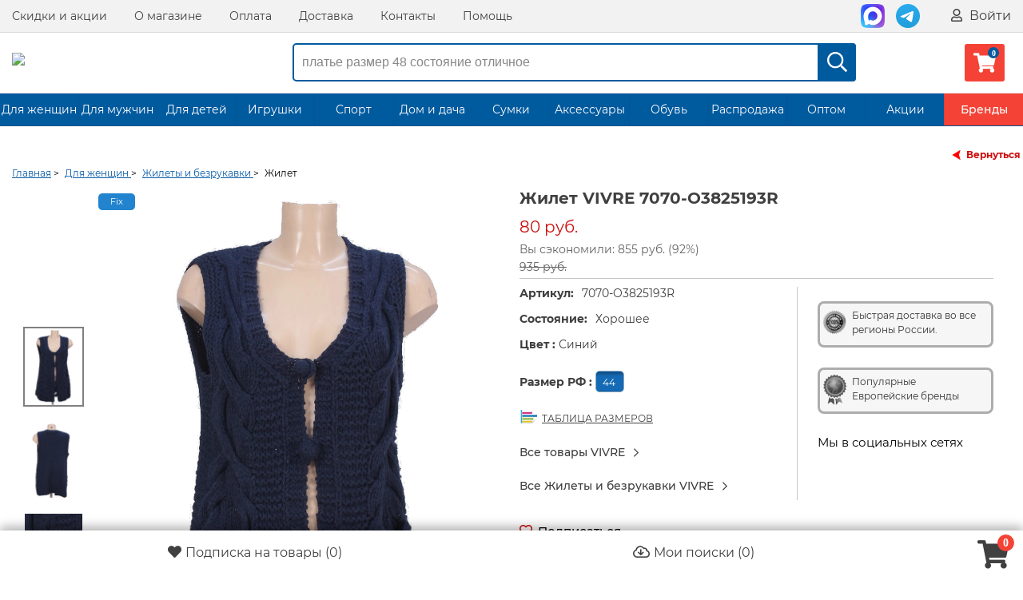

--- FILE ---
content_type: text/html; charset=UTF-8
request_url: https://seconom24.ru/product/1638934/
body_size: 16555
content:
<!DOCTYPE html>
<html lang="ru">
<head>
    <meta http-equiv="Content-Type" content="text/html; charset=utf-8">
    <!--[if IE]>
    <script src="http://html5shiv.googlecode.com/svn/trunk/html5.js"></script><![endif]-->
    
            <title>Жилет секонд хенд | 7070-O3825193R | 80 ₽</title>

	<meta name="description" content="Жилет (7070-O3825193R) купить за 80 ₽ в интернет-магазине секонд хенд Сэконом. Доставим бесплатно.">


<!-- Google Tag Manager -->

<script>(function(w,d,s,l,i){w[l]=w[l]||[];w[l].push({'gtm.start':
new Date().getTime(),event:'gtm.js'});var f=d.getElementsByTagName(s)[0],
j=d.createElement(s),dl=l!='dataLayer'?'&l='+l:'';j.async=true;j.src=
'https://www.googletagmanager.com/gtm.js?id='+i+dl;f.parentNode.insertBefore(j,f);
})(window,document,'script','dataLayer','GTM-KBLR9N6');</script>

<!-- End Google Tag Manager -->

    <script>
        const pda = 0;
        var WAROOT_URL = 'https://seconom24.ru/';
                                var set_scroll = 0;                var home = 0;        var upp = '/published/publicdata/U225415/attachments/SC/products_pictures';
        var upi = '/published/publicdata/U225415/attachments/SC/images';
        var back = 0;
        var enabled_time = 1800;
    </script>
    <link rel="icon" href="/favicon/favicon-32x32.png">
    <link rel="icon" href="/favicon/favicon.ico" type="image/x-icon"/>
    <link rel="shortcut icon" href="/favicon/favicon.ico" type="image/x-icon"/>
    <link rel="shortcut icon" href="/favicon/favicon.ico" type="image/vnd.microsoft.icon">
    <link rel="apple-touch-icon" sizes="57x57" href="/favicon/apple-icon-57x57.png">
    <link rel="apple-touch-icon" sizes="60x60" href="/favicon/apple-icon-60x60.png">
    <link rel="apple-touch-icon" sizes="72x72" href="/favicon/apple-icon-72x72.png">
    <link rel="apple-touch-icon" sizes="76x76" href="/favicon/apple-icon-76x76.png">
    <link rel="apple-touch-icon" sizes="114x114" href="/favicon/apple-icon-114x114.png">
    <link rel="apple-touch-icon" sizes="120x120" href="/favicon/apple-icon-120x120.png">
    <link rel="apple-touch-icon" sizes="144x144" href="/favicon/apple-icon-144x144.png">
    <link rel="apple-touch-icon" sizes="152x152" href="/favicon/apple-icon-152x152.png">
    <link rel="apple-touch-icon" sizes="180x180" href="/favicon/apple-icon-180x180.png">
    <link rel="icon" type="image/png" sizes="192x192" href="/favicon/android-icon-192x192.png">
    <link rel="icon" type="image/png" sizes="32x32" href="/favicon/favicon-32x32.png">
    <link rel="icon" type="image/png" sizes="96x96" href="/favicon/favicon-96x96.png">
    <link rel="icon" type="image/png" sizes="16x16" href="/favicon/favicon-16x16.png">
        <meta name="msapplication-TileColor" content="#ffffff">
    <meta name="msapplication-TileImage" content="/favicon/ms-icon-144x144.png">
    <meta name="theme-color" content="#ffffff">

    
    
    

    
    <meta name="viewport"
          content="width=device-width, initial-scale=1, user-scalable=no, maximum-scale=1"/>

    <link rel="stylesheet" href="/published/publicdata/U225415/attachments/SC/themes/sale/reset.css?15.1.1.4" type="text/css"/>
    <link rel="stylesheet" href="/published/SC/html/scripts/css/plugins.css?15.1.1.6" type="text/css">
    <link rel="stylesheet" href="/published/SC/html/scripts/css/jquery-ui.css?15.1.1.4" type="text/css"/>
    <link rel="stylesheet" href="/published/SC/html/scripts/css/swiper.min.css?15.1.1.4" type="text/css"/>
    <link rel="stylesheet" href="/published/SC/html/scripts/css/sky-forms.css?15.1.1.5" type="text/css">
    <link rel="stylesheet" href="/published/publicdata/U225415/attachments/SC/themes/sale/main.min.css?1768698611" type="text/css"/>
    <link rel="stylesheet" href="/published/publicdata/U225415/attachments/SC/themes/sale/media.min.css?1768698611" type="text/css"/>
    <link rel="stylesheet" href="/published/publicdata/U225415/attachments/SC/themes/sale/main_new.css?1768698611" type="text/css"/>
    <link rel="stylesheet" media="screen" href="/published/SC/html/scripts/css/font-awesome.min.css?11.5.3" type="text/css"/>
        <!--[if lt IE 9]>
    <link rel="stylesheet" type="text/css" href="/published/publicdata/U225415/attachments/SC/themes/sale/all_ie.css"><![endif]-->
    <!--[if lt IE 10]>
    <script type="text/javascript" src="/published/publicdata/U225415/attachments/SC/themes/sale/js/pie.js" async></script><![endif]-->

    <script src="/published/publicdata/U225415/attachments/SC/themes/sale/js/jquery.min.js"></script>


    <script src="/published/publicdata/U225415/attachments/SC/themes/sale/js/jquery.plugins.min.js?1768698611"></script>
    <script src="/published/publicdata/U225415/attachments/SC/themes/sale/js/jquery.countdown.min.js?15.1.1.10"></script>
</head>
<body class="">

 
<div id="Enter" class="reveal-modal">
    <div>
        <div class="auth-load"><img src="/img/load.gif" alt=""></div>
    </div>
    <a class="close-reveal-modal"></a>
</div>
<div id="price-modal" class="reveal-modal">
    <div>
        <div class="auth-load"><img src="/img/load.gif" alt=""></div>
    </div>
    <a class="close-reveal-modal"></a>
</div>
<div id="ShowProd" class="reveal-modal reveal-show-prod">
    <div class="pop-up-product-info clearfix" id="quick_product">
    </div>
    <a class="close-reveal-modal"><span></span></a>
</div>
<div id="wrapper">
    <header id="header" class="header clearfix">
        <nav class="nav-wrapper">
            <div class="container">
                <div class="row-grid hide-on-med-and-down">
                    <div class="table-grid">
                                                                            <div class="col-grid align-right-on-med-and-down">
                                <ul class="base-menu">
                                    <li><a href="/auxpage_nashi-skidki_tpm/">Скидки и акции</a>
                                    </li>
                                    <li><a href="/auxpage_1/">О магазине</a></li>
                                    <li><a href="/auxpage_oplata/">Оплата</a>
                                    </li>
                                    <li><a href="/auxpage_dostavka/">Доставка</a></li>
                                    <li><a href="/feedback/">Контакты</a></li>
                                    <li><a href="/auxpage_pomosh/">Помощь</a>
                                    </li>
                                </ul>
                            </div>
                        

                        <div class="col-grid align-right-on-med-and-down">
                            <ul class="auth-wrapper base-menu">
                                
                                                            </ul>
                        </div>


                        <div class="col-grid align-right-on-med-and-down auth-menu">
                            <ul class="auth-wrapper base-menu">


                                                                    <li>
                                        <a href="https://max.ru/u/f9LHodD0cOJvrR0ps1WGNXXP78Q9wReziSRqa6Sx6MumJP7Z_TWCIWTvsOA"
                                           target="_blank" class="header-soc max">
                                            <img src="/img/max.svg" alt=""></a>
                                    </li>
                                    <li>
                                        <a href="https://t.me/seconom24" target="_blank" class="header-soc tg">
                                            <img src="/img/telegram.svg" alt=""></a>
                                    </li>
                                                                            <li><a href="javascript:;" class="big-link auth-data" data-action="login" data-content="false"
                                               data-reveal-id="Enter"
                                               data-animation="fade"><i class="far fa-user"></i> Войти</a>
                                        </li>
                                                                    

                                <li class="li-header-menu">
                                    <a href="https://max.ru/u/f9LHodD0cOJvrR0ps1WGNXXP78Q9wReziSRqa6Sx6MumJP7Z_TWCIWTvsOA"
                                       target="_blank" class="header-soc max ">
                                        <img src="/img/max.svg" class="soc-head" alt=""></a>
                                </li>
                                <li class="li-header-menu">
                                    <a href="https://t.me/seconom24" target="_blank" class="header-soc tg">
                                        <img src="/img/telegram.svg" class="soc-head" alt=""></a>
                                </li>
                                                                <li class="li-header-menu">
                                    <a href="javascript:;" class="header-mobile-menu"><i class="far fa-question-circle"></i></a>
                                </li>
                                <li class="li-header-menu">
                                    <a href="/my_search/"><i class="far fa-cloud-download"></i></a>
                                </li>
                                <li class="li-header-menu">
                                    <a href="javascript:;" class="top-menu" data-hide="far fa-times" data-view="far fa-bars"><i
                                                class="far fa-bars"></i></a>
                                </li>

                            </ul>
                            <a href="javascript:;" class="auth-data main-enter" data-action="login_buy" data-content="false"
                               data-reveal-id="Enter"
                               data-animation="fade" style="display: none" rel="noreferrer"></a>
                            <a href="javascript:;" class="auth-data max-count" data-action="max_count" data-content="false"
                               data-reveal-id="Enter"
                               data-animation="fade" style="display: none" rel="noreferrer"></a>
                            <a href="javascript:;" class="auth-data register" data-action="register" data-content="false"
                               data-reveal-id="Enter"
                               data-animation="fade" style="display: none" rel="noreferrer"></a>
                        </div>

                    </div>
                </div>
            </div>
        </nav>


        <div class="header-line alfa-background">
            <div class="container">
                <div class="row-grid">
                    <div class="table-grid">

                                                    <div class="col-grid logo-grid">
                                <a id="logo" href="/">
                                    <img src="/images/logo_color.svg?1612105521" alt="Сэконом">
                                </a>
                            </div>
                        
                        
                        <div class="col-grid hide-desctop">
                            <ul class="base-menu">
                                                                    <li><a href="javascript:;" class="big-link auth-data" data-action="login" data-content="false"
                                           data-reveal-id="Enter"
                                           data-animation="fade">
                                            <i class="far fa-user"></i> Вход / Регистрация</a></li>
                                                            </ul>
                        </div>

                        <div class="col-grid">
                            <div class="m6 hide-on-small-and-down ">

                                <!-- product search -->
                                <form method="get" action="/search/">
                                    <div class="search-wrapper search-dsc ">
                                        <input id="search" type="search" placeholder="платье размер 48 состояние отличное"
                                               name="searchstring"
                                               value="">
                                        <div class="search-times "><i class="far fa-times"></i></div>
                                        <button type="submit"><i class="far fa-search"></i></button>
                                    </div>


                                </form>
                            </div>
                        </div>
                        <div class="col-grid align-right-on-med-and-down auth-menu">
                            <ul class="auth-wrapper base-menu">
                                <li>
                                    <div>
    <a href="/basket/" class="link-to-cart">
        <i class="fas fa-shopping-cart cart-count" data-count="0"></i>
        <span class="cart-text">
                                                                <span class="cart-total" style="display:none;">0 руб.</span>
                            </span>
    </a>
</div>


                                </li>

                            </ul>
                        </div>


                    </div>
                </div>
            </div>
        </div>


                    <nav class="tree-wrapper hide-on-med-and-down tree-second">
                <div class="container">
                        <ul class="base-menu type2 tree">
                                                    <li class=" parent   action-li  long-name ">
                    <a href="/category/zhenskaja-odezhda/">Для женщин</a>
                                    </li>
                                                                <li class=" parent   action-li  long-name ">
                    <a href="/category/muzhskaja-odezhda/">Для мужчин</a>
                                    </li>
                                                                <li class=" parent   action-li  long-name ">
                    <a href="/category/detskaja-odezhda/">Для детей</a>
                                    </li>
                                                                <li class=" parent   action-li  long-name ">
                    <a href="/category/igrushki/">Игрушки</a>
                                    </li>
                                                                <li class=" parent   action-li ">
                    <a href="/category/sport_ls/">Спорт</a>
                                    </li>
                                                                <li class=" parent   action-li  long-name ">
                    <a href="/category/domashnij-tekstil/">Дом и дача</a>
                                    </li>
                                                                <li class=" parent   action-li ">
                    <a href="/category/sumki/">Сумки</a>
                                    </li>
                                                                <li class=" parent   action-li  long-name ">
                    <a href="/category/aksessuary/">Аксессуары</a>
                                    </li>
                                                                <li class=" parent   action-li ">
                    <a href="/category/obuv/">Обувь</a>
                                    </li>
                                                                <li class=" parent   action-li  long-name ">
                    <a href="/category/rasprodazha/">Распродажа</a>
                                    </li>
                                                                <li class=" parent   action-li ">
                    <a href="/category/optom_tq/">Оптом</a>
                                    </li>
                                                                <li class=" parent   action-li ">
                    <a href="/category/promotions/">Акции</a>
                                    </li>
                                                                <li class=" parent   action-li ">
                    <a href="/category/brands/">Бренды</a>
                                    </li>
                        </ul>
    <script>
        
        $(function ($) {
            $(window).on("load", function () {

                $.ajax({
                    type: "POST",
                    url: window.location.href,
                    cache: false,
                    data: 'show_menu_top=1',
                    success: function (html) {
                        $('.base-menu.type2.tree').html($(html).find('.base-menu.type2.tree').html());

                        $('.tree li.parent:not(.not-opened)').hoverIntent({
                            over: function (e) {
                                $(this).addClass('-Opened');
                                $('.Nav__Fader').show();
                                //   $('.sidebar-box').css('z-index', '1300');
                                //    console.log('over1');
                            }, out: function (e) {
                                $(this).removeClass('-Opened');
                                $('.Nav__Fader').hide();
                                //     $('.sidebar-box').css('');
                            }, timeout: 100, selector: ".base-menu"
                        });
                    }
                });

                $.ajax({
                    type: "POST",
                    url: window.location.href,
                    cache: false,
                    data: 'show_menu_top1=1',
                    success: function (html) {

                    }
                });
            });
        });
        
    </script>

<script>
    
    $(function ($) {
        $('.tree li.parent:not(.not-opened)').hoverIntent({
            over: function (e) {
                $(this).addClass('-Opened');
                $('.Nav__Fader').show();
                //   $('.sidebar-box').css('z-index', '1300');
                //    console.log('over1');
            }, out: function (e) {
                $(this).removeClass('-Opened');
                $('.Nav__Fader').hide();
                //     $('.sidebar-box').css('');
            }, timeout: 100, selector: ".base-menu"
        });
    });
    
</script>




                </div>
            </nav>
            </header>
    <!-- /header-->

    <section id="middle">

        
        
        <div class="container clearfix one-column ">

            
            <div id="content" class="content">

                <div class="sek-tovar-page" itemscope itemtype="https://schema.org/Product">

            <a href="?back=1#1638934" class="back-bc"
           data-ref=""><span></span>Вернуться</a>
            <div class="c-microdata"><div itemscope="" itemtype="https://schema.org/BreadcrumbList"><div itemprop="itemListElement" itemscope="" itemtype="https://schema.org/ListItem"><meta itemprop="position" content="1"><link itemprop="item" href="/"><meta itemprop="name" content="Главная"></div><div itemprop="itemListElement" itemscope="" itemtype="https://schema.org/ListItem"><meta itemprop="position" content="2"><link itemprop="item" href="/category/zhenskaja-odezhda/"><meta itemprop="name" content="Для женщин"></div><div itemprop="itemListElement" itemscope="" itemtype="https://schema.org/ListItem"><meta itemprop="position" content="3"><link itemprop="item" href="/category/bezrukavki_ta/"><meta itemprop="name" content="Жилеты и безрукавки"></div><div itemprop="itemListElement" itemscope="" itemtype="https://schema.org/ListItem"><meta itemprop="position" content="4"><link itemprop="item" href="/product/1638934/"><meta itemprop="name" content="Жилет"></div></div></div>
    <ul class="bread-crumbs">
        <li><a href="/"><span>Главная</span></a> ></li>
                                                                            <li>
                    <a href='/category/zhenskaja-odezhda/'>
                        <span>Для женщин</span>
                    </a> >
                </li>
                                                <li>
                    <a href='/category/bezrukavki_ta/'>
                        <span>Жилеты и безрукавки</span>
                    </a> >
                </li>
                            <li>
            <span>Жилет</span>
        </li>
    </ul>


    
    
                                                                                                                                                                                                                                                                                                                                                        <form rel="1638934" id="product_info_form" action='/product/1638934/' onsubmit="return false;" method="post">
            <input name="productID" id="product_id_input" value="1638934" type="hidden">
            <input class="product_price" id="product_price_input" value="80" type="hidden">
            <input class="product_list_price" value="935" type="hidden">

                            <div class="pop-up-product-info main-quick">
                    <div class="left-column">
                        <div id="slider-p" class="pop-up-slider flexslider">
                                                                                                                                <a style="display:none;" itemprop="image" data-test="1"
                                       href="/published/publicdata/U225415/attachments/SC/cwebp/2022/07/26/68a6ad6c-00ef-11ed-a25f-107b444a83b2_1_enl.webp">
                                        <img src="/published/publicdata/U225415/attachments/SC/cwebp/2022/07/26/68a6ad6c-00ef-11ed-a25f-107b444a83b2_1.webp"
                                             title="Жилет секонд хенд | 7070-O3825193R | 80 ₽" alt="Жилет"/>
                                    </a>
                                                                                                                                                                                                                                                                                <div class="swiper-block">
                                <!-- Слайдер с изображениями Start-->
                                <div class="swiper mainSwiper">
                                                                                                                <span class="new-icon">Fix</span>
                                                                        <div class="swiper-wrapper">
                                                                                                                                <div class="swiper-slide">
                                                <div class="swiper-zoom-container">
                                                    <img src="/published/publicdata/U225415/attachments/SC/cwebp/2022/07/26/68a6ad6c-00ef-11ed-a25f-107b444a83b2_1_enl.webp"/>
                                                </div>
                                            </div>
                                                                                                                                <div class="swiper-slide">
                                                <div class="swiper-zoom-container">
                                                    <img src="/published/publicdata/U225415/attachments/SC/cwebp/2022/07/26/68a6ad6c-00ef-11ed-a25f-107b444a83b2_2_enl.webp"/>
                                                </div>
                                            </div>
                                                                                                                                <div class="swiper-slide">
                                                <div class="swiper-zoom-container">
                                                    <img src="/published/publicdata/U225415/attachments/SC/cwebp/2022/07/26/68a6ad6c-00ef-11ed-a25f-107b444a83b2_3_enl.webp"/>
                                                </div>
                                            </div>
                                                                                                                    </div>
                                    <div class="swiper-pagination"></div>
                                </div>
                                <!-- Слайдер с изображениями End-->
                                <!-- Слайдер с thumbs Start-->
                                <div thumbsSlider="" class="swiper thumbsSwiper">
                                    <div class="swiper-wrapper">

                                                                                    <div class="swiper-slide">
                                                <img src=" /published/publicdata/U225415/attachments/SC/cwebp/2022/07/26/68a6ad6c-00ef-11ed-a25f-107b444a83b2_1_thm.webp"/>
                                            </div>
                                                                                    <div class="swiper-slide">
                                                <img src=" /published/publicdata/U225415/attachments/SC/cwebp/2022/07/26/68a6ad6c-00ef-11ed-a25f-107b444a83b2_2_thm.webp"/>
                                            </div>
                                                                                    <div class="swiper-slide">
                                                <img src=" /published/publicdata/U225415/attachments/SC/cwebp/2022/07/26/68a6ad6c-00ef-11ed-a25f-107b444a83b2_3_thm.webp"/>
                                            </div>
                                                                                
                                    </div>
                                </div>
                                <!-- Слайдер с thumbs End-->
                            </div>


                        </div>

                        <div class="popup-window">
                            <span>&times;</span>
                                                            <i class="far fa-search-plus active"></i>
                                <i class="far fa-search-minus"></i>
                                                        <div class="swiper-block">
                                <!-- Слайдер с изображениями Start-->

                                <div class="swiper popupMainSwiper">
                                    <div class="swiper-button-prev"></div>
                                    <div class="swiper-wrapper">
                                                                                                                                <div class="swiper-slide">
                                                <div class="swiper-zoom-container">
                                                    <img src="/published/publicdata/U225415/attachments/SC/cwebp/2022/07/26/68a6ad6c-00ef-11ed-a25f-107b444a83b2_1_enl.webp"/>
                                                </div>
                                            </div>
                                                                                                                                <div class="swiper-slide">
                                                <div class="swiper-zoom-container">
                                                    <img src="/published/publicdata/U225415/attachments/SC/cwebp/2022/07/26/68a6ad6c-00ef-11ed-a25f-107b444a83b2_2_enl.webp"/>
                                                </div>
                                            </div>
                                                                                                                                <div class="swiper-slide">
                                                <div class="swiper-zoom-container">
                                                    <img src="/published/publicdata/U225415/attachments/SC/cwebp/2022/07/26/68a6ad6c-00ef-11ed-a25f-107b444a83b2_3_enl.webp"/>
                                                </div>
                                            </div>
                                                                                                                    </div>
                                    <div class="swiper-button-next"></div>
                                </div>

                                <!-- Слайдер с изображениями End-->
                                <!-- Слайдер с thumbs Start-->
                                <div thumbsSlider="" class="swiper popupThumbsSwiper">
                                    <div class="swiper-wrapper">

                                                                                    <div class="swiper-slide">
                                                <img src=" /published/publicdata/U225415/attachments/SC/cwebp/2022/07/26/68a6ad6c-00ef-11ed-a25f-107b444a83b2_1_thm.webp"/>
                                            </div>
                                                                                    <div class="swiper-slide">
                                                <img src=" /published/publicdata/U225415/attachments/SC/cwebp/2022/07/26/68a6ad6c-00ef-11ed-a25f-107b444a83b2_2_thm.webp"/>
                                            </div>
                                                                                    <div class="swiper-slide">
                                                <img src=" /published/publicdata/U225415/attachments/SC/cwebp/2022/07/26/68a6ad6c-00ef-11ed-a25f-107b444a83b2_3_thm.webp"/>
                                            </div>
                                                                                                                    </div>
                                </div>
                                <!-- Слайдер с thumbs End-->
                            </div>
                        </div>


                                            </div>

                    <div class="pop-up-aside-info clearfix">

                        <h1 itemprop="name">Жилет VIVRE 7070-O3825193R</h1>
                        <div itemprop="aggregateRating" itemscope itemtype="https://schema.org/AggregateRating">
                            <meta itemprop="ratingValue" content="4.5">
                            <meta itemprop="reviewCount" content="1271">
                        </div>
                                                    <meta itemprop="brand" content="VIVRE"/>
                                                <div class="pop-up-all-price "
                             itemprop="offers" itemscope
                             itemtype="https://schema.org/Offer">
                            <div class="price-block">
                                    <meta itemprop="price" content="80">
    <meta itemprop="priceCurrency" content="RUB">
    <link itemprop="itemCondition" href="http://schema.org/UsedCondition"/>
    <meta itemprop="ineligibleRegion"  content="RU">
    <link itemprop="url" href="/product/1638934/">
            <link itemprop="availability" href="https://schema.org/OutOfStock">
            <span class="pop-up-pr totalPrice price-product-sale">
		80 руб.
	</span>
            <span class="discont">
	  Вы сэкономили: 855 руб. (92%)<br/>
	  <del>935 руб.</del>
	 </span>
    
                            </div>

                                                    </div>


                        <div class="prod-char-sett clearfix">
                            <div class="aside-r">
                                <div class="ach-bl">
                                    <span class="ach-img1"></span>
                                    <p>Быстрая доставка во все регионы России.</p>
                                </div>
                                <div class="ach-bl">
                                    <span class="ach-img2"></span>
                                    <p>Популярные</p>
                                    <p>Европейские бренды</p>
                                </div>
                                                                                                    <div class="f-soc">
                                        <div class="f-soc-head">Мы в социальных сетях</div>
                                        <a href="//vk.com/shopsecond24" target="_blank" class="soc-ic-1"></a>
                                        <a href="//ok.ru/seconom24" target="_blank" class="soc-ic-2"></a>
                                        <a href="//t.me/seconom_24" target="_blank"
                                           class="soc-ic-3"></a>
                                    </div>
                                                            </div>
                                                            <div class="cahr-prod-info-main">
                                                                            <p class="chp-sk"><b>Артикул:</b><span
                                                    class="skl-btn block-product-code">7070-O3825193R</span>
                                        </p>
                                                                                                                <p class="chp-sk"><b>Состояние:</b><span class="skl-btn block-state">Хорошее</span>
                                        </p>
                                                                        <div id="relations" rel="1638934">
                                                                                                                                                                                                                        <div class="color-char-prod">
                                                    <p><b>Цвет
                                                            : </b><span>Синий</span>
                                                    </p>
                                                </div>
                                                                                                                                                                                                                                                                                                                                                                                                                                                                                                                                                                                                                                                                                                                                                                                                                                                                                                                                                                                                                                                                                                                                                                                                                                                                                                                                                                                                                                                                                                                                                                                                                                                                                                                                                                                                                                                                                                                                                                                                                                                                                                                                                                                                                                                                                                                                                                                                                                                                                                                                                                                                                                                                                                                                                                                                
                                                                                                                                    <div class="prod-size-char">
                                                    <p>
                                                        <b>Размер РФ : </b> <a type="button"
                                                                                                            class="param_ni  param_ni_active">
                                                            &nbsp;44
                                                            &nbsp;</a>
                                                    </p>
                                                </div>
                                            
                                                                                                                                
                                                                                                                                
                                                                                                                                
                                                                                                                                
                                                                                                                                
                                                                                                                                
                                                                                                                                
                                                                                                                                
                                                                                                                                
                                                                                                                                
                                                                                                                                
                                                                                                                                
                                                                                                                                                                </div>
                                    <div style="width:100%;"></div>
                                                                            <a class="table-size size_link1"><span></span>ТАБЛИЦА РАЗМЕРОВ</a>
                                    
                                                                            <div>
                                            <a href="/category/sekond-hend_ox/?filter=1&param_18[41018]=41018"
                                               class="pop-up-brand-tt">
                                                <span>Все товары VIVRE</span> <i class="far fa-chevron-right"></i>
                                            </a>
                                        </div>
                                        <div>
                                            <a href="/category/sekond-hend_ox/?filter=1&param_18[41018]=41018&cf[1447]=1"
                                               class="pop-up-brand-tt">
                                                <span>Все Жилеты и безрукавки VIVRE</span> <i class="far fa-chevron-right"></i>
                                            </a>
                                        </div>
                                    
                                                                            <div class="like-fav low-price">
                                            <a href='javascript:void(0)'                                                class="auth-data l-fav" data-action="login" data-content="false" data-reveal-id="Enter"
                                               data-animation="fade" >
                                                                                                    <div class="add_favorite_cat_span"><i class="far fa-heart"></i></div>
                                                    <span class="fav-v">Подписаться</span>
                                                                                            </a>
                                            <span class="notice">
                                                Хотят купить: 4 человека
                                            </span>
                                        </div>
                                    

                                    <div class="block-cart">
                                        <p class="add-btn-char">

    
                        <span class="btn btn-mid sold">Продан</span>
        
    </p>


<p class="add-waiting-list-info time">
    </p>

<div style="display:none;">
    <div class="hidden-gocart">
        <span class="btn btn-mid"><a class="open_link" href="/basket/">Перейти в корзину</a></span>

        
    </div>
    <div class="hidden-add"><span class="btn btn-mid" id="bnt-cart-1638934"><a type="button" class="basket_link"
                                                                                                 data-product="1"
                                                                                                 data-prid="1638934"
                                                                                                 rel="1638934"
                                                                                                 booked="0"
                                                                                                 stock="0">В корзину</a></span>
    </div>
</div>
                                    </div>
                                </div>
                            
                        </div>

                        
                                                    <p class="table-char-info-tt"><b>Дополнительное описание:</b></p>
                            <table class="character-table" itemprop="description">
                                <tbody>
                                                                    <tr class="">
                                        <td>Вес:</td>
                                        <td>0.452 кг.</td>
                                    </tr>
                                                                

													


                                                                                                                                                                                                                                                                                                                                                                                                                                                                                                                                                                                                                                                                                                 
    
                                                                        <tr class="td-style-color">
                <td>Материал:</td>
                <td class="value-select-19">Акрил 65/Шерсть 35</td>
            </tr>
                                <tr class="">
                <td>Размер EUR:</td>
                <td class="value-select-20">38</td>
            </tr>
                                <tr class="td-style-color">
                <td>Обхват груди:</td>
                <td class="value-select-21">94</td>
            </tr>
                                <tr class="">
                <td>Длина по спине:</td>
                <td class="value-select-25">70</td>
            </tr>
                                <tr class="td-style-color">
                <td>Размер INT:</td>
                <td class="value-select-51">M</td>
            </tr>
                                <tr class="">
                <td>Карманы накладные:</td>
                <td class="value-select-290">2</td>
            </tr>
                                <tr class="td-style-color">
                <td>Сезон:</td>
                <td class="value-select-292">Круглогодичный</td>
            </tr>
                                <tr class="">
                <td>Состав:</td>
                <td class="value-select-304">Акрил/Шерсть</td>
            </tr>
                                <tr class="td-style-color">
                <td>Размер на ярлыке:</td>
                <td class="value-select-305">M</td>
            </tr>
            <tr class="">
    <td>Склад:</td>
    <td>Екатеринбург</td>
</tr>


                                                                    <tr class="td-style-color">
                                        <td style="position: relative;padding-right: 20px;">Визуальный осмотр:
                                            <span class="q-info">
                                                    <a href="javascript:void(0);" data-fancybox
                                                       data-src="#detail_info">
                                                        <i class="far fa-question-square"></i>
                                                    </a>
                                                </span>
                                        </td>
                                        <td>
				<p><span>Есть немного катышек.</span></p></td>
                                    </tr>
                                                                </tbody>
                            </table>
                        
                        
                        <div class="nav-service-prod">
	<ul class="top-nav clearfix">
			<li class="nav-icon1">
					<a href="/auxpage_evropejskoe-kachestvo/" target="_blank"><span></span>Европейское качество</a>
			</li>
			<li class="nav-icon2">
					<a href="/auxpage_novinki-5-raz-v-nedelju/" target="_blank"><span></span>Новинки 5 раз в неделю</a>
			</li>
			<li class="nav-icon3">
					<a href="/auxpage_dostavka/" target="_blank"><span></span>Доставка по всей России</a>
			</li>
			<li class="nav-icon4">
					<a href="/auxpage_2500-punktov-samovyvoza/" target="_blank"><span></span>2500+ пунктов самовывоза</a>
			</li>
	</ul>
</div>

                                                    <div class="tt-bl-tovar">
                                                                
                                                            </div>
                                            </div>


                    

                </div>
                    </form>
                    <div class="recomended-bl">
                <p class="recomended-tt">Похожие товары:</p>
                <ul class="products-list products grid-little clearfix">
                                            

    <li id="back_2058143" data-url="/product/2058143/?ajax=1" class=""><form action='/cart/' method="post" data-rel="2058143"><input name="productID" value="2058143" type="hidden"/><input class="product_price" value="799" type="hidden"/><input class="product_list_price" value="0" type="hidden"/><div class="hover-bl-pos  "><ul class="jcarousel-product jcarousel-skin-tango"><li><img class="img_thumbnail img_swap" data-variant="0"data-imgid="2058143" src="/published/publicdata/U225415/attachments/SC/images/seconom/blank.gif"data-src="/published/publicdata/U225415/attachments/SC/cwebp/2026/01/15/562d5a2d-5dfa-4616-bc86-ecf93b69c6d4_thm.webp"alt="Жилет" height="85" style="display: inline;"/><noscript><img src="/published/publicdata/U225415/attachments/SC/cwebp/2026/01/15/562d5a2d-5dfa-4616-bc86-ecf93b69c6d4_thm.webp"alt="Жилет"/></noscript></li><li><img class="img_thumbnail img_swap" data-variant="0"data-imgid="2058143" src="/published/publicdata/U225415/attachments/SC/images/seconom/blank.gif"data-src="/published/publicdata/U225415/attachments/SC/cwebp/2026/01/15/78e3b6ca-745b-45f2-b2ff-26f77c6b5cd0_thm.webp"alt="Жилет" height="85" style="display: inline;"/><noscript><img src="/published/publicdata/U225415/attachments/SC/cwebp/2026/01/15/78e3b6ca-745b-45f2-b2ff-26f77c6b5cd0_thm.webp"alt="Жилет"/></noscript></li></ul><div class="wrap-img-prod"><span class="new-icon">New</span><a  id="2058143"class="link-product_2058143 " href='/product/2058143/' ><img class="img_thumbnail catalog_img" id="img_2058143"src="/img/load_new.gif"data-src="/published/publicdata/U225415/attachments/SC/cwebp/2026/01/15/562d5a2d-5dfa-4616-bc86-ecf93b69c6d4_thm.webp"alt="Жилет" title="Жилет"/><noscript><img src="/published/publicdata/U225415/attachments/SC/cwebp/2026/01/15/562d5a2d-5dfa-4616-bc86-ecf93b69c6d4_thm.webp"alt="Жилет"></noscript></a><a data-href='/product/2058143/?ajax=1' class="product_quick btn-show-prod product_quick_2058143"data-variant="0">Быстрый просмотр</a></div><div class="main-brief-block">                             <div class="brief-name"><a href="/product/2058143/"class="link-product_2058143">Жилет</a><span class="brief-other"></span></div><ul><li><span class="brief-other">Размер: </span><span class="brief-state">44</span></li><li class="ex-state"><span class="brief-other">Состояние:</span><span class="brief-state">Хорошее</span></li></ul><div class="block-icon"><div class="b-icon"><span class="new-icon icon-bottom">New</span></div></div></div><div class="item-bottom "><div class="full-price "><div class="price-product ">799 руб.</div></div><input name="product_qty" id="product_qty_2058143" type="hidden" value="1"><div class="last-bot-bl "><div class="l1b"><div class="like-fav"><a href='javascript:void(0)'class="auth-data l-fav" data-action="login" data-content="false" data-reveal-id="Enter"data-animation="fade"  ><div class="price-users" title="Хотят купить"><div class="add-no-price"><i class="fa-heart  far"></i> <span>2</span></div></div></a></div></div><div class="l1r"><div class="cart-list"><a href="javascript:void(0)"class="basket_link"data-prid="2058143"stock="1"><span class="lc-text">В корзину</span><span class="lc-icon"><i class="far fa-shopping-cart"></i></span></a></div></div></div></div></div></form></li>                                            

    <li id="back_2047369" data-url="/product/2047369/?ajax=1" class=""><form action='/cart/' method="post" data-rel="2047369"><input name="productID" value="2047369" type="hidden"/><input class="product_price" value="812" type="hidden"/><input class="product_list_price" value="0" type="hidden"/><div class="hover-bl-pos  "><ul class="jcarousel-product jcarousel-skin-tango"><li><img class="img_thumbnail img_swap" data-variant="0"data-imgid="2047369" src="/published/publicdata/U225415/attachments/SC/images/seconom/blank.gif"data-src="/published/publicdata/U225415/attachments/SC/cwebp/2025/11/28/5cb712d5-e566-4a85-b0a4-41ff9de4fde0_thm.webp"alt="Безрукавка" height="85" style="display: inline;"/><noscript><img src="/published/publicdata/U225415/attachments/SC/cwebp/2025/11/28/5cb712d5-e566-4a85-b0a4-41ff9de4fde0_thm.webp"alt="Безрукавка"/></noscript></li><li><img class="img_thumbnail img_swap" data-variant="0"data-imgid="2047369" src="/published/publicdata/U225415/attachments/SC/images/seconom/blank.gif"data-src="/published/publicdata/U225415/attachments/SC/cwebp/2025/11/28/a21b4910-a3fd-41e7-9fcc-da1df48be6ef_thm.webp"alt="Безрукавка" height="85" style="display: inline;"/><noscript><img src="/published/publicdata/U225415/attachments/SC/cwebp/2025/11/28/a21b4910-a3fd-41e7-9fcc-da1df48be6ef_thm.webp"alt="Безрукавка"/></noscript></li></ul><div class="wrap-img-prod"><a  id="2047369"class="link-product_2047369 " href='/product/2047369/' ><img class="img_thumbnail catalog_img" id="img_2047369"src="/img/load_new.gif"data-src="/published/publicdata/U225415/attachments/SC/cwebp/2025/11/28/5cb712d5-e566-4a85-b0a4-41ff9de4fde0_thm.webp"alt="Безрукавка" title="Безрукавка"/><noscript><img src="/published/publicdata/U225415/attachments/SC/cwebp/2025/11/28/5cb712d5-e566-4a85-b0a4-41ff9de4fde0_thm.webp"alt="Безрукавка"></noscript></a><a data-href='/product/2047369/?ajax=1' class="product_quick btn-show-prod product_quick_2047369"data-variant="0">Быстрый просмотр</a></div><div class="main-brief-block">                             <div class="brief-name"><a href="/product/2047369/"class="link-product_2047369">Безрукавка</a><span class="brief-other"></span></div><ul><li><span class="brief-other">Размер: </span><span class="brief-state">44</span></li><li class="ex-state"><span class="brief-other">Состояние:</span><span class="brief-state">Отличное</span></li></ul><div class="block-icon"></div></div><div class="item-bottom "><div class="full-price "><div class="price-product ">812 руб.</div></div><input name="product_qty" id="product_qty_2047369" type="hidden" value="1"><div class="last-bot-bl "><div class="l1b"><div class="like-fav"><a href='javascript:void(0)'class="auth-data l-fav" data-action="login" data-content="false" data-reveal-id="Enter"data-animation="fade"  ><div class="price-users" title="Хотят купить"><div class="add-no-price"><i class="fa-heart  far full-h"></i> </div></div></a></div></div><div class="l1r"><div class="cart-list"><a href="javascript:void(0)"class="basket_link"data-prid="2047369"stock="1"><span class="lc-text">В корзину</span><span class="lc-icon"><i class="far fa-shopping-cart"></i></span></a></div></div></div></div></div></form></li>                                            

    <li id="back_2036894" data-url="/product/2036894/?ajax=1" class=""><form action='/cart/' method="post" data-rel="2036894"><input name="productID" value="2036894" type="hidden"/><input class="product_price" value="1315" type="hidden"/><input class="product_list_price" value="0" type="hidden"/><div class="hover-bl-pos  "><ul class="jcarousel-product jcarousel-skin-tango"><li><img class="img_thumbnail img_swap" data-variant="0"data-imgid="2036894" src="/published/publicdata/U225415/attachments/SC/images/seconom/blank.gif"data-src="/published/publicdata/U225415/attachments/SC/cwebp/2025/10/24/cec90b42-cfcd-4f04-891b-434630c395e1_thm.webp"alt="Безрукавка" height="85" style="display: inline;"/><noscript><img src="/published/publicdata/U225415/attachments/SC/cwebp/2025/10/24/cec90b42-cfcd-4f04-891b-434630c395e1_thm.webp"alt="Безрукавка"/></noscript></li><li><img class="img_thumbnail img_swap" data-variant="0"data-imgid="2036894" src="/published/publicdata/U225415/attachments/SC/images/seconom/blank.gif"data-src="/published/publicdata/U225415/attachments/SC/cwebp/2025/10/24/6cee2ee0-15a8-42f1-9301-368cefbab805_thm.webp"alt="Безрукавка" height="85" style="display: inline;"/><noscript><img src="/published/publicdata/U225415/attachments/SC/cwebp/2025/10/24/6cee2ee0-15a8-42f1-9301-368cefbab805_thm.webp"alt="Безрукавка"/></noscript></li></ul><div class="wrap-img-prod"><a  id="2036894"class="link-product_2036894 " href='/product/2036894/' ><img class="img_thumbnail catalog_img" id="img_2036894"src="/img/load_new.gif"data-src="/published/publicdata/U225415/attachments/SC/cwebp/2025/10/24/cec90b42-cfcd-4f04-891b-434630c395e1_thm.webp"alt="Безрукавка" title="Безрукавка"/><noscript><img src="/published/publicdata/U225415/attachments/SC/cwebp/2025/10/24/cec90b42-cfcd-4f04-891b-434630c395e1_thm.webp"alt="Безрукавка"></noscript></a><a data-href='/product/2036894/?ajax=1' class="product_quick btn-show-prod product_quick_2036894"data-variant="0">Быстрый просмотр</a></div><div class="main-brief-block">                             <div class="brief-name"><a href="/product/2036894/"class="link-product_2036894">Безрукавка</a><span class="brief-other"></span></div><ul><li><span class="brief-other">Размер: </span><span class="brief-state">44</span></li><li class="ex-state"><span class="brief-other">Состояние:</span><span class="brief-state">Хорошее</span></li></ul><div class="block-icon"></div></div><div class="item-bottom "><div class="full-price "><div class="price-product ">1 315 руб.</div></div><input name="product_qty" id="product_qty_2036894" type="hidden" value="1"><div class="last-bot-bl "><div class="l1b"><div class="like-fav"><a href='javascript:void(0)'class="auth-data l-fav" data-action="login" data-content="false" data-reveal-id="Enter"data-animation="fade"  ><div class="price-users" title="Хотят купить"><div class="add-no-price"><i class="fa-heart  far"></i> <span>8</span></div></div></a></div></div><div class="l1r"><div class="cart-list"><a href="javascript:void(0)"class="basket_link"data-prid="2036894"stock="1"><span class="lc-text">В корзину</span><span class="lc-icon"><i class="far fa-shopping-cart"></i></span></a></div></div></div></div></div></form></li>                                            

    <li id="back_2034665" data-url="/product/2034665/?ajax=1" class=""><form action='/cart/' method="post" data-rel="2034665"><input name="productID" value="2034665" type="hidden"/><input class="product_price" value="1283" type="hidden"/><input class="product_list_price" value="0" type="hidden"/><div class="hover-bl-pos  "><ul class="jcarousel-product jcarousel-skin-tango"><li><img class="img_thumbnail img_swap" data-variant="0"data-imgid="2034665" src="/published/publicdata/U225415/attachments/SC/images/seconom/blank.gif"data-src="/published/publicdata/U225415/attachments/SC/cwebp/2025/10/17/a27e3a17-33f7-40c9-b463-a83644c4a2fb_thm.webp"alt="Безрукавка" height="85" style="display: inline;"/><noscript><img src="/published/publicdata/U225415/attachments/SC/cwebp/2025/10/17/a27e3a17-33f7-40c9-b463-a83644c4a2fb_thm.webp"alt="Безрукавка"/></noscript></li><li><img class="img_thumbnail img_swap" data-variant="0"data-imgid="2034665" src="/published/publicdata/U225415/attachments/SC/images/seconom/blank.gif"data-src="/published/publicdata/U225415/attachments/SC/cwebp/2025/10/17/62415c4b-5815-4864-835f-96bd77038b37_thm.webp"alt="Безрукавка" height="85" style="display: inline;"/><noscript><img src="/published/publicdata/U225415/attachments/SC/cwebp/2025/10/17/62415c4b-5815-4864-835f-96bd77038b37_thm.webp"alt="Безрукавка"/></noscript></li></ul><div class="wrap-img-prod"><a  id="2034665"class="link-product_2034665 " href='/product/2034665/' ><img class="img_thumbnail catalog_img" id="img_2034665"src="/img/load_new.gif"data-src="/published/publicdata/U225415/attachments/SC/cwebp/2025/10/17/a27e3a17-33f7-40c9-b463-a83644c4a2fb_thm.webp"alt="Безрукавка" title="Безрукавка"/><noscript><img src="/published/publicdata/U225415/attachments/SC/cwebp/2025/10/17/a27e3a17-33f7-40c9-b463-a83644c4a2fb_thm.webp"alt="Безрукавка"></noscript></a><a data-href='/product/2034665/?ajax=1' class="product_quick btn-show-prod product_quick_2034665"data-variant="0">Быстрый просмотр</a></div><div class="main-brief-block">                             <div class="brief-name"><a href="/product/2034665/"class="link-product_2034665">Безрукавка</a><span class="brief-other">SHEIN</span></div><ul><li><span class="brief-other">Размер: </span><span class="brief-state">44</span></li><li class="ex-state"><span class="brief-other">Состояние:</span><span class="brief-state">Отличное</span></li></ul><div class="block-icon"></div></div><div class="item-bottom "><div class="full-price "><div class="price-product ">1 283 руб.</div></div><input name="product_qty" id="product_qty_2034665" type="hidden" value="1"><div class="last-bot-bl "><div class="l1b"><div class="like-fav"><a href='javascript:void(0)'class="auth-data l-fav" data-action="login" data-content="false" data-reveal-id="Enter"data-animation="fade"  ><div class="price-users" title="Хотят купить"><div class="add-no-price"><i class="fa-heart  far full-h"></i> </div></div></a></div></div><div class="l1r"><div class="cart-list"><a href="javascript:void(0)"class="basket_link"data-prid="2034665"stock="1"><span class="lc-text">В корзину</span><span class="lc-icon"><i class="far fa-shopping-cart"></i></span></a></div></div></div></div></div></form></li>                                            

    <li id="back_2021718" data-url="/product/2021718/?ajax=1" class=""><form action='/cart/' method="post" data-rel="2021718"><input name="productID" value="2021718" type="hidden"/><input class="product_price" value="1233" type="hidden"/><input class="product_list_price" value="0" type="hidden"/><div class="hover-bl-pos  "><ul class="jcarousel-product jcarousel-skin-tango"><li><img class="img_thumbnail img_swap" data-variant="0"data-imgid="2021718" src="/published/publicdata/U225415/attachments/SC/images/seconom/blank.gif"data-src="/published/publicdata/U225415/attachments/SC/cwebp/2025/09/10/f7ca78e4-35b5-4020-9f4f-e3ce7f9d6806_thm.webp"alt="Жилет удлиненный" height="85" style="display: inline;"/><noscript><img src="/published/publicdata/U225415/attachments/SC/cwebp/2025/09/10/f7ca78e4-35b5-4020-9f4f-e3ce7f9d6806_thm.webp"alt="Жилет удлиненный"/></noscript></li><li><img class="img_thumbnail img_swap" data-variant="0"data-imgid="2021718" src="/published/publicdata/U225415/attachments/SC/images/seconom/blank.gif"data-src="/published/publicdata/U225415/attachments/SC/cwebp/2025/09/10/867eff80-a9b2-46ca-b99d-a97b92d362cc_thm.webp"alt="Жилет удлиненный" height="85" style="display: inline;"/><noscript><img src="/published/publicdata/U225415/attachments/SC/cwebp/2025/09/10/867eff80-a9b2-46ca-b99d-a97b92d362cc_thm.webp"alt="Жилет удлиненный"/></noscript></li><li><img class="img_thumbnail img_swap" data-variant="0"data-imgid="2021718" src="/published/publicdata/U225415/attachments/SC/images/seconom/blank.gif"data-src="/published/publicdata/U225415/attachments/SC/cwebp/2025/09/10/8eaf44fc-1db7-488b-9750-b110525e6e83_thm.webp"alt="Жилет удлиненный" height="85" style="display: inline;"/><noscript><img src="/published/publicdata/U225415/attachments/SC/cwebp/2025/09/10/8eaf44fc-1db7-488b-9750-b110525e6e83_thm.webp"alt="Жилет удлиненный"/></noscript></li></ul><div class="wrap-img-prod"><a  id="2021718"class="link-product_2021718 " href='/product/2021718/' ><img class="img_thumbnail catalog_img" id="img_2021718"src="/img/load_new.gif"data-src="/published/publicdata/U225415/attachments/SC/cwebp/2025/09/10/f7ca78e4-35b5-4020-9f4f-e3ce7f9d6806_thm.webp"alt="Жилет удлиненный" title="Жилет удлиненный"/><noscript><img src="/published/publicdata/U225415/attachments/SC/cwebp/2025/09/10/f7ca78e4-35b5-4020-9f4f-e3ce7f9d6806_thm.webp"alt="Жилет удлиненный"></noscript></a><a data-href='/product/2021718/?ajax=1' class="product_quick btn-show-prod product_quick_2021718"data-variant="0">Быстрый просмотр</a></div><div class="main-brief-block">                             <div class="brief-name"><a href="/product/2021718/"class="link-product_2021718">Жилет удлиненный</a><span class="brief-other">ALLURE</span></div><ul><li><span class="brief-other">Размер: </span><span class="brief-state">44</span></li><li class="ex-state"><span class="brief-other">Состояние:</span><span class="brief-state">Отличное</span></li></ul><div class="block-icon"></div></div><div class="item-bottom "><div class="full-price "><div class="price-product ">1 233 руб.</div></div><input name="product_qty" id="product_qty_2021718" type="hidden" value="1"><div class="last-bot-bl "><div class="l1b"><div class="like-fav"><a href='javascript:void(0)'class="auth-data l-fav" data-action="login" data-content="false" data-reveal-id="Enter"data-animation="fade"  ><div class="price-users" title="Хотят купить"><div class="add-no-price"><i class="fa-heart  far"></i> <span>16</span></div></div></a></div></div><div class="l1r"><div class="cart-list"><a href="javascript:void(0)"class="basket_link"data-prid="2021718"stock="1"><span class="lc-text">В корзину</span><span class="lc-icon"><i class="far fa-shopping-cart"></i></span></a></div></div></div></div></div></form></li>                                            

    <li id="back_2015889" data-url="/product/2015889/?ajax=1" class=""><form action='/cart/' method="post" data-rel="2015889"><input name="productID" value="2015889" type="hidden"/><input class="product_price" value="898" type="hidden"/><input class="product_list_price" value="0" type="hidden"/><div class="hover-bl-pos  "><ul class="jcarousel-product jcarousel-skin-tango"><li><img class="img_thumbnail img_swap" data-variant="0"data-imgid="2015889" src="/published/publicdata/U225415/attachments/SC/images/seconom/blank.gif"data-src="/published/publicdata/U225415/attachments/SC/cwebp/2025/08/27/6b39e7da-69ee-48e1-a092-ded519b52f2d_thm.webp"alt="Безрукавка" height="85" style="display: inline;"/><noscript><img src="/published/publicdata/U225415/attachments/SC/cwebp/2025/08/27/6b39e7da-69ee-48e1-a092-ded519b52f2d_thm.webp"alt="Безрукавка"/></noscript></li><li><img class="img_thumbnail img_swap" data-variant="0"data-imgid="2015889" src="/published/publicdata/U225415/attachments/SC/images/seconom/blank.gif"data-src="/published/publicdata/U225415/attachments/SC/cwebp/2025/08/27/bf283856-e5c0-422f-93c3-411485c64258_thm.webp"alt="Безрукавка" height="85" style="display: inline;"/><noscript><img src="/published/publicdata/U225415/attachments/SC/cwebp/2025/08/27/bf283856-e5c0-422f-93c3-411485c64258_thm.webp"alt="Безрукавка"/></noscript></li><li><img class="img_thumbnail img_swap" data-variant="0"data-imgid="2015889" src="/published/publicdata/U225415/attachments/SC/images/seconom/blank.gif"data-src="/published/publicdata/U225415/attachments/SC/cwebp/2025/08/27/c5c47261-5147-445e-88a2-bb237a9a945a_thm.webp"alt="Безрукавка" height="85" style="display: inline;"/><noscript><img src="/published/publicdata/U225415/attachments/SC/cwebp/2025/08/27/c5c47261-5147-445e-88a2-bb237a9a945a_thm.webp"alt="Безрукавка"/></noscript></li></ul><div class="wrap-img-prod"><a  id="2015889"class="link-product_2015889 " href='/product/2015889/' ><img class="img_thumbnail catalog_img" id="img_2015889"src="/img/load_new.gif"data-src="/published/publicdata/U225415/attachments/SC/cwebp/2025/08/27/6b39e7da-69ee-48e1-a092-ded519b52f2d_thm.webp"alt="Безрукавка" title="Безрукавка"/><noscript><img src="/published/publicdata/U225415/attachments/SC/cwebp/2025/08/27/6b39e7da-69ee-48e1-a092-ded519b52f2d_thm.webp"alt="Безрукавка"></noscript></a><a data-href='/product/2015889/?ajax=1' class="product_quick btn-show-prod product_quick_2015889"data-variant="0">Быстрый просмотр</a></div><div class="main-brief-block">                             <div class="brief-name"><a href="/product/2015889/"class="link-product_2015889">Безрукавка</a><span class="brief-other">SHEIN</span></div><ul><li><span class="brief-other">Размер: </span><span class="brief-state">44</span></li><li class="ex-state"><span class="brief-other">Состояние:</span><span class="brief-state">Хорошее</span></li></ul><div class="block-icon"></div></div><div class="item-bottom "><div class="full-price "><div class="price-product ">898 руб.</div></div><input name="product_qty" id="product_qty_2015889" type="hidden" value="1"><div class="last-bot-bl "><div class="l1b"><div class="like-fav"><a href='javascript:void(0)'class="auth-data l-fav" data-action="login" data-content="false" data-reveal-id="Enter"data-animation="fade"  ><div class="price-users" title="Хотят купить"><div class="add-no-price"><i class="fa-heart  far"></i> <span>5</span></div></div></a></div></div><div class="l1r"><div class="cart-list"><a href="javascript:void(0)"class="basket_link"data-prid="2015889"stock="1"><span class="lc-text">В корзину</span><span class="lc-icon"><i class="far fa-shopping-cart"></i></span></a></div></div></div></div></div></form></li>                                    </ul>
            </div>
        
                    <div class="recomended-bl">
                <p class="recomended-tt">Распродажа:</p>
                <ul class="products-list products grid-little clearfix">
                                            

    <li id="back_1990046" data-url="/product/1990046/?ajax=1" class=""><form action='/cart/' method="post" data-rel="1990046"><input name="productID" value="1990046" type="hidden"/><input class="product_price" value="1501" type="hidden"/><input class="product_list_price" value="2501" type="hidden"/><div class="hover-bl-pos with-arrows "><ul class="jcarousel-product jcarousel-skin-tango"><li><img class="img_thumbnail img_swap" data-variant="0"data-imgid="1990046" src="/published/publicdata/U225415/attachments/SC/images/seconom/blank.gif"data-src="/published/publicdata/U225415/attachments/SC/cwebp/2025/05/28/f9e47dd9-635c-4a63-8428-30561b99fd65_thm.webp"alt="Жилет" height="85" style="display: inline;"/><noscript><img src="/published/publicdata/U225415/attachments/SC/cwebp/2025/05/28/f9e47dd9-635c-4a63-8428-30561b99fd65_thm.webp"alt="Жилет"/></noscript></li><li><img class="img_thumbnail img_swap" data-variant="0"data-imgid="1990046" src="/published/publicdata/U225415/attachments/SC/images/seconom/blank.gif"data-src="/published/publicdata/U225415/attachments/SC/cwebp/2025/05/28/75f6b869-8544-46ce-9108-d466f281fec5_thm.webp"alt="Жилет" height="85" style="display: inline;"/><noscript><img src="/published/publicdata/U225415/attachments/SC/cwebp/2025/05/28/75f6b869-8544-46ce-9108-d466f281fec5_thm.webp"alt="Жилет"/></noscript></li><li><img class="img_thumbnail img_swap" data-variant="0"data-imgid="1990046" src="/published/publicdata/U225415/attachments/SC/images/seconom/blank.gif"data-src="/published/publicdata/U225415/attachments/SC/cwebp/2025/05/28/c8491f99-9c99-4026-b05a-82976b9efc59_thm.webp"alt="Жилет" height="85" style="display: inline;"/><noscript><img src="/published/publicdata/U225415/attachments/SC/cwebp/2025/05/28/c8491f99-9c99-4026-b05a-82976b9efc59_thm.webp"alt="Жилет"/></noscript></li><li><img class="img_thumbnail img_swap" data-variant="0"data-imgid="1990046" src="/published/publicdata/U225415/attachments/SC/images/seconom/blank.gif"data-src="/published/publicdata/U225415/attachments/SC/cwebp/2025/05/28/1ea00435-0d67-41a3-9c05-ce3373811c37_thm.webp"alt="Жилет" height="85" style="display: inline;"/><noscript><img src="/published/publicdata/U225415/attachments/SC/cwebp/2025/05/28/1ea00435-0d67-41a3-9c05-ce3373811c37_thm.webp"alt="Жилет"/></noscript></li></ul><div class="wrap-img-prod"><span class="discount-icon">-40%</span><a  id="1990046"class="link-product_1990046 " href='/product/1990046/' ><img class="img_thumbnail catalog_img" id="img_1990046"src="/img/load_new.gif"data-src="/published/publicdata/U225415/attachments/SC/cwebp/2025/05/28/f9e47dd9-635c-4a63-8428-30561b99fd65_thm.webp"alt="Жилет" title="Жилет"/><noscript><img src="/published/publicdata/U225415/attachments/SC/cwebp/2025/05/28/f9e47dd9-635c-4a63-8428-30561b99fd65_thm.webp"alt="Жилет"></noscript></a><a data-href='/product/1990046/?ajax=1' class="product_quick btn-show-prod product_quick_1990046"data-variant="0">Быстрый просмотр</a></div><div class="main-brief-block">                             <div class="brief-name"><a href="/product/1990046/"class="link-product_1990046">Жилет</a><span class="brief-other">A LA VAQUERA</span></div><ul><li><span class="brief-other">Размер: </span><span class="brief-state">44</span></li><li class="ex-state"><span class="brief-other">Состояние:</span><span class="brief-state">Отличное</span></li><li class="ex-sale"><span class="brief-other">Скидка:</span><span class="brief-state">40%</span></li></ul><div class="block-icon"></div></div><div class="item-bottom "><div class="full-price "><div class="price-product price-product-sale"><span class="price-discount">2 501 руб.</span>1 501 руб.</div></div><input name="product_qty" id="product_qty_1990046" type="hidden" value="1"><div class="last-bot-bl "><div class="l1b"><div class="like-fav"><a href='javascript:void(0)'class="auth-data l-fav" data-action="login" data-content="false" data-reveal-id="Enter"data-animation="fade"  ><div class="price-users" title="Хотят купить"><div class="add-no-price"><i class="fa-heart  far"></i> <span>11</span></div></div></a></div></div><div class="l1r"><div class="cart-list"><a href="javascript:void(0)"class="basket_link"data-prid="1990046"stock="1"><span class="lc-text">В корзину</span><span class="lc-icon"><i class="far fa-shopping-cart"></i></span></a></div></div></div></div></div></form></li>                                            

    <li id="back_1961685" data-url="/product/1961685/?ajax=1" class=""><form action='/cart/' method="post" data-rel="1961685"><input name="productID" value="1961685" type="hidden"/><input class="product_price" value="593" type="hidden"/><input class="product_list_price" value="1186" type="hidden"/><div class="hover-bl-pos  "><ul class="jcarousel-product jcarousel-skin-tango"><li><img class="img_thumbnail img_swap" data-variant="0"data-imgid="1961685" src="/published/publicdata/U225415/attachments/SC/images/seconom/blank.gif"data-src="/published/publicdata/U225415/attachments/SC/cwebp/2025/03/11/c50f4a04-fa78-11ef-a298-107b444a83b2_1_thm.webp"alt="Накидка" height="85" style="display: inline;"/><noscript><img src="/published/publicdata/U225415/attachments/SC/cwebp/2025/03/11/c50f4a04-fa78-11ef-a298-107b444a83b2_1_thm.webp"alt="Накидка"/></noscript></li><li><img class="img_thumbnail img_swap" data-variant="0"data-imgid="1961685" src="/published/publicdata/U225415/attachments/SC/images/seconom/blank.gif"data-src="/published/publicdata/U225415/attachments/SC/cwebp/2025/03/11/c50f4a04-fa78-11ef-a298-107b444a83b2_2_thm.webp"alt="Накидка" height="85" style="display: inline;"/><noscript><img src="/published/publicdata/U225415/attachments/SC/cwebp/2025/03/11/c50f4a04-fa78-11ef-a298-107b444a83b2_2_thm.webp"alt="Накидка"/></noscript></li><li><img class="img_thumbnail img_swap" data-variant="0"data-imgid="1961685" src="/published/publicdata/U225415/attachments/SC/images/seconom/blank.gif"data-src="/published/publicdata/U225415/attachments/SC/cwebp/2025/03/11/c50f4a04-fa78-11ef-a298-107b444a83b2_3_thm.webp"alt="Накидка" height="85" style="display: inline;"/><noscript><img src="/published/publicdata/U225415/attachments/SC/cwebp/2025/03/11/c50f4a04-fa78-11ef-a298-107b444a83b2_3_thm.webp"alt="Накидка"/></noscript></li></ul><div class="wrap-img-prod"><span class="discount-icon">-50%</span><a  id="1961685"class="link-product_1961685 " href='/product/1961685/' ><img class="img_thumbnail catalog_img" id="img_1961685"src="/img/load_new.gif"data-src="/published/publicdata/U225415/attachments/SC/cwebp/2025/03/11/c50f4a04-fa78-11ef-a298-107b444a83b2_1_thm.webp"alt="Накидка" title="Накидка"/><noscript><img src="/published/publicdata/U225415/attachments/SC/cwebp/2025/03/11/c50f4a04-fa78-11ef-a298-107b444a83b2_1_thm.webp"alt="Накидка"></noscript></a><a data-href='/product/1961685/?ajax=1' class="product_quick btn-show-prod product_quick_1961685"data-variant="0">Быстрый просмотр</a></div><div class="main-brief-block">                             <div class="brief-name"><a href="/product/1961685/"class="link-product_1961685">Накидка</a><span class="brief-other">GRANORIENTE</span></div><ul><li><span class="brief-other">Размер: </span><span class="brief-state">44</span></li><li class="ex-state"><span class="brief-other">Состояние:</span><span class="brief-state">Отличное</span></li><li class="ex-sale"><span class="brief-other">Скидка:</span><span class="brief-state">50%</span></li></ul><div class="block-icon"></div></div><div class="item-bottom "><div class="full-price "><div class="price-product price-product-sale"><span class="price-discount">1 186 руб.</span>593 руб.</div></div><input name="product_qty" id="product_qty_1961685" type="hidden" value="1"><div class="last-bot-bl "><div class="l1b"><div class="like-fav"><a href='javascript:void(0)'class="auth-data l-fav" data-action="login" data-content="false" data-reveal-id="Enter"data-animation="fade"  ><div class="price-users" title="Хотят купить"><div class="add-no-price"><i class="fa-heart  far"></i> <span>6</span></div></div></a></div></div><div class="l1r"><div class="cart-list"><a href="javascript:void(0)"class="basket_link"data-prid="1961685"stock="1"><span class="lc-text">В корзину</span><span class="lc-icon"><i class="far fa-shopping-cart"></i></span></a></div></div></div></div></div></form></li>                                            

    <li id="back_1957696" data-url="/product/1957696/?ajax=1" class=""><form action='/cart/' method="post" data-rel="1957696"><input name="productID" value="1957696" type="hidden"/><input class="product_price" value="569" type="hidden"/><input class="product_list_price" value="1422" type="hidden"/><div class="hover-bl-pos  "><ul class="jcarousel-product jcarousel-skin-tango"><li><img class="img_thumbnail img_swap" data-variant="0"data-imgid="1957696" src="/published/publicdata/U225415/attachments/SC/images/seconom/blank.gif"data-src="/published/publicdata/U225415/attachments/SC/cwebp/2025/02/28/335d368f-f4c6-11ef-a298-107b444a83b2_1_thm.webp"alt="Жилет" height="85" style="display: inline;"/><noscript><img src="/published/publicdata/U225415/attachments/SC/cwebp/2025/02/28/335d368f-f4c6-11ef-a298-107b444a83b2_1_thm.webp"alt="Жилет"/></noscript></li><li><img class="img_thumbnail img_swap" data-variant="0"data-imgid="1957696" src="/published/publicdata/U225415/attachments/SC/images/seconom/blank.gif"data-src="/published/publicdata/U225415/attachments/SC/cwebp/2025/02/28/335d368f-f4c6-11ef-a298-107b444a83b2_2_thm.webp"alt="Жилет" height="85" style="display: inline;"/><noscript><img src="/published/publicdata/U225415/attachments/SC/cwebp/2025/02/28/335d368f-f4c6-11ef-a298-107b444a83b2_2_thm.webp"alt="Жилет"/></noscript></li><li><img class="img_thumbnail img_swap" data-variant="0"data-imgid="1957696" src="/published/publicdata/U225415/attachments/SC/images/seconom/blank.gif"data-src="/published/publicdata/U225415/attachments/SC/cwebp/2025/02/28/335d368f-f4c6-11ef-a298-107b444a83b2_3_thm.webp"alt="Жилет" height="85" style="display: inline;"/><noscript><img src="/published/publicdata/U225415/attachments/SC/cwebp/2025/02/28/335d368f-f4c6-11ef-a298-107b444a83b2_3_thm.webp"alt="Жилет"/></noscript></li></ul><div class="wrap-img-prod"><span class="discount-icon">-60%</span><a  id="1957696"class="link-product_1957696 " href='/product/1957696/' ><img class="img_thumbnail catalog_img" id="img_1957696"src="/img/load_new.gif"data-src="/published/publicdata/U225415/attachments/SC/cwebp/2025/02/28/335d368f-f4c6-11ef-a298-107b444a83b2_1_thm.webp"alt="Жилет" title="Жилет"/><noscript><img src="/published/publicdata/U225415/attachments/SC/cwebp/2025/02/28/335d368f-f4c6-11ef-a298-107b444a83b2_1_thm.webp"alt="Жилет"></noscript></a><a data-href='/product/1957696/?ajax=1' class="product_quick btn-show-prod product_quick_1957696"data-variant="0">Быстрый просмотр</a></div><div class="main-brief-block">                             <div class="brief-name"><a href="/product/1957696/"class="link-product_1957696">Жилет</a><span class="brief-other">H &amp; M</span></div><ul><li><span class="brief-other">Размер: </span><span class="brief-state">44</span></li><li class="ex-state"><span class="brief-other">Состояние:</span><span class="brief-state">Хорошее</span></li><li class="ex-sale"><span class="brief-other">Скидка:</span><span class="brief-state">60%</span></li></ul><div class="block-icon"></div></div><div class="item-bottom "><div class="full-price "><div class="price-product price-product-sale"><span class="price-discount">1 422 руб.</span>569 руб.</div></div><input name="product_qty" id="product_qty_1957696" type="hidden" value="1"><div class="last-bot-bl "><div class="l1b"><div class="like-fav"><a href='javascript:void(0)'class="auth-data l-fav" data-action="login" data-content="false" data-reveal-id="Enter"data-animation="fade"  ><div class="price-users" title="Хотят купить"><div class="add-no-price"><i class="fa-heart  far"></i> <span>1</span></div></div></a></div></div><div class="l1r"><div class="cart-list"><a href="javascript:void(0)"class="basket_link"data-prid="1957696"stock="1"><span class="lc-text">В корзину</span><span class="lc-icon"><i class="far fa-shopping-cart"></i></span></a></div></div></div></div></div></form></li>                                            

    <li id="back_1952997" data-url="/product/1952997/?ajax=1" class=""><form action='/cart/' method="post" data-rel="1952997"><input name="productID" value="1952997" type="hidden"/><input class="product_price" value="321" type="hidden"/><input class="product_list_price" value="802" type="hidden"/><div class="hover-bl-pos  "><ul class="jcarousel-product jcarousel-skin-tango"><li><img class="img_thumbnail img_swap" data-variant="0"data-imgid="1952997" src="/published/publicdata/U225415/attachments/SC/images/seconom/blank.gif"data-src="/published/publicdata/U225415/attachments/SC/cwebp/2025/02/12/7eeac59c-e50d-11ef-a298-107b444a83b2_1_thm.webp"alt="Жилет" height="85" style="display: inline;"/><noscript><img src="/published/publicdata/U225415/attachments/SC/cwebp/2025/02/12/7eeac59c-e50d-11ef-a298-107b444a83b2_1_thm.webp"alt="Жилет"/></noscript></li><li><img class="img_thumbnail img_swap" data-variant="0"data-imgid="1952997" src="/published/publicdata/U225415/attachments/SC/images/seconom/blank.gif"data-src="/published/publicdata/U225415/attachments/SC/cwebp/2025/02/12/7eeac59c-e50d-11ef-a298-107b444a83b2_2_thm.webp"alt="Жилет" height="85" style="display: inline;"/><noscript><img src="/published/publicdata/U225415/attachments/SC/cwebp/2025/02/12/7eeac59c-e50d-11ef-a298-107b444a83b2_2_thm.webp"alt="Жилет"/></noscript></li><li><img class="img_thumbnail img_swap" data-variant="0"data-imgid="1952997" src="/published/publicdata/U225415/attachments/SC/images/seconom/blank.gif"data-src="/published/publicdata/U225415/attachments/SC/cwebp/2025/02/12/7eeac59c-e50d-11ef-a298-107b444a83b2_3_thm.webp"alt="Жилет" height="85" style="display: inline;"/><noscript><img src="/published/publicdata/U225415/attachments/SC/cwebp/2025/02/12/7eeac59c-e50d-11ef-a298-107b444a83b2_3_thm.webp"alt="Жилет"/></noscript></li></ul><div class="wrap-img-prod"><span class="discount-icon">-60%</span><a  id="1952997"class="link-product_1952997 " href='/product/1952997/' ><img class="img_thumbnail catalog_img" id="img_1952997"src="/img/load_new.gif"data-src="/published/publicdata/U225415/attachments/SC/cwebp/2025/02/12/7eeac59c-e50d-11ef-a298-107b444a83b2_1_thm.webp"alt="Жилет" title="Жилет"/><noscript><img src="/published/publicdata/U225415/attachments/SC/cwebp/2025/02/12/7eeac59c-e50d-11ef-a298-107b444a83b2_1_thm.webp"alt="Жилет"></noscript></a><a data-href='/product/1952997/?ajax=1' class="product_quick btn-show-prod product_quick_1952997"data-variant="0">Быстрый просмотр</a></div><div class="main-brief-block">                             <div class="brief-name"><a href="/product/1952997/"class="link-product_1952997">Жилет</a><span class="brief-other">PINKO</span></div><ul><li><span class="brief-other">Размер: </span><span class="brief-state">44</span></li><li class="ex-state"><span class="brief-other">Состояние:</span><span class="brief-state">Хорошее</span></li><li class="ex-sale"><span class="brief-other">Скидка:</span><span class="brief-state">60%</span></li></ul><div class="block-icon"></div></div><div class="item-bottom "><div class="full-price "><div class="price-product price-product-sale"><span class="price-discount">802 руб.</span>321 руб.</div></div><input name="product_qty" id="product_qty_1952997" type="hidden" value="1"><div class="last-bot-bl "><div class="l1b"><div class="like-fav"><a href='javascript:void(0)'class="auth-data l-fav" data-action="login" data-content="false" data-reveal-id="Enter"data-animation="fade"  ><div class="price-users" title="Хотят купить"><div class="add-no-price"><i class="fa-heart  far"></i> <span>20</span></div></div></a></div></div><div class="l1r"><div class="cart-list"><a href="javascript:void(0)"class="basket_link"data-prid="1952997"stock="1"><span class="lc-text">В корзину</span><span class="lc-icon"><i class="far fa-shopping-cart"></i></span></a></div></div></div></div></div></form></li>                                            

    <li id="back_1946162" data-url="/product/1946162/?ajax=1" class=""><form action='/cart/' method="post" data-rel="1946162"><input name="productID" value="1946162" type="hidden"/><input class="product_price" value="631" type="hidden"/><input class="product_list_price" value="1577" type="hidden"/><div class="hover-bl-pos  "><ul class="jcarousel-product jcarousel-skin-tango"><li><img class="img_thumbnail img_swap" data-variant="0"data-imgid="1946162" src="/published/publicdata/U225415/attachments/SC/images/seconom/blank.gif"data-src="/published/publicdata/U225415/attachments/SC/cwebp/2025/01/23/9fc2cb7f-d885-11ef-a298-107b444a83b2_1_thm.webp"alt="Жилет" height="85" style="display: inline;"/><noscript><img src="/published/publicdata/U225415/attachments/SC/cwebp/2025/01/23/9fc2cb7f-d885-11ef-a298-107b444a83b2_1_thm.webp"alt="Жилет"/></noscript></li><li><img class="img_thumbnail img_swap" data-variant="0"data-imgid="1946162" src="/published/publicdata/U225415/attachments/SC/images/seconom/blank.gif"data-src="/published/publicdata/U225415/attachments/SC/cwebp/2025/01/23/9fc2cb7f-d885-11ef-a298-107b444a83b2_2_thm.webp"alt="Жилет" height="85" style="display: inline;"/><noscript><img src="/published/publicdata/U225415/attachments/SC/cwebp/2025/01/23/9fc2cb7f-d885-11ef-a298-107b444a83b2_2_thm.webp"alt="Жилет"/></noscript></li><li><img class="img_thumbnail img_swap" data-variant="0"data-imgid="1946162" src="/published/publicdata/U225415/attachments/SC/images/seconom/blank.gif"data-src="/published/publicdata/U225415/attachments/SC/cwebp/2025/01/23/9fc2cb7f-d885-11ef-a298-107b444a83b2_3_thm.webp"alt="Жилет" height="85" style="display: inline;"/><noscript><img src="/published/publicdata/U225415/attachments/SC/cwebp/2025/01/23/9fc2cb7f-d885-11ef-a298-107b444a83b2_3_thm.webp"alt="Жилет"/></noscript></li></ul><div class="wrap-img-prod"><span class="discount-icon">-60%</span><a  id="1946162"class="link-product_1946162 " href='/product/1946162/' ><img class="img_thumbnail catalog_img" id="img_1946162"src="/img/load_new.gif"data-src="/published/publicdata/U225415/attachments/SC/cwebp/2025/01/23/9fc2cb7f-d885-11ef-a298-107b444a83b2_1_thm.webp"alt="Жилет" title="Жилет"/><noscript><img src="/published/publicdata/U225415/attachments/SC/cwebp/2025/01/23/9fc2cb7f-d885-11ef-a298-107b444a83b2_1_thm.webp"alt="Жилет"></noscript></a><a data-href='/product/1946162/?ajax=1' class="product_quick btn-show-prod product_quick_1946162"data-variant="0">Быстрый просмотр</a></div><div class="main-brief-block">                             <div class="brief-name"><a href="/product/1946162/"class="link-product_1946162">Жилет</a><span class="brief-other"></span></div><ul><li><span class="brief-other">Размер: </span><span class="brief-state">44</span></li><li class="ex-state"><span class="brief-other">Состояние:</span><span class="brief-state">Отличное</span></li><li class="ex-sale"><span class="brief-other">Скидка:</span><span class="brief-state">60%</span></li></ul><div class="block-icon"></div></div><div class="item-bottom "><div class="full-price "><div class="price-product price-product-sale"><span class="price-discount">1 577 руб.</span>631 руб.</div></div><input name="product_qty" id="product_qty_1946162" type="hidden" value="1"><div class="last-bot-bl "><div class="l1b"><div class="like-fav"><a href='javascript:void(0)'class="auth-data l-fav" data-action="login" data-content="false" data-reveal-id="Enter"data-animation="fade"  ><div class="price-users" title="Хотят купить"><div class="add-no-price"><i class="fa-heart  far"></i> <span>1</span></div></div></a></div></div><div class="l1r"><div class="cart-list"><a href="javascript:void(0)"class="basket_link"data-prid="1946162"stock="1"><span class="lc-text">В корзину</span><span class="lc-icon"><i class="far fa-shopping-cart"></i></span></a></div></div></div></div></div></form></li>                                            

    <li id="back_1905021" data-url="/product/1905021/?ajax=1" class=""><form action='/cart/' method="post" data-rel="1905021"><input name="productID" value="1905021" type="hidden"/><input class="product_price" value="195" type="hidden"/><input class="product_list_price" value="975" type="hidden"/><div class="hover-bl-pos with-arrows "><ul class="jcarousel-product jcarousel-skin-tango"><li><img class="img_thumbnail img_swap" data-variant="0"data-imgid="1905021" src="/published/publicdata/U225415/attachments/SC/images/seconom/blank.gif"data-src="/published/publicdata/U225415/attachments/SC/cwebp/2024/09/16/e2920205-6ea8-11ef-a28c-107b444a83b2_1_thm.webp"alt="Жилет" height="85" style="display: inline;"/><noscript><img src="/published/publicdata/U225415/attachments/SC/cwebp/2024/09/16/e2920205-6ea8-11ef-a28c-107b444a83b2_1_thm.webp"alt="Жилет"/></noscript></li><li><img class="img_thumbnail img_swap" data-variant="0"data-imgid="1905021" src="/published/publicdata/U225415/attachments/SC/images/seconom/blank.gif"data-src="/published/publicdata/U225415/attachments/SC/cwebp/2024/09/16/e2920205-6ea8-11ef-a28c-107b444a83b2_2_thm.webp"alt="Жилет" height="85" style="display: inline;"/><noscript><img src="/published/publicdata/U225415/attachments/SC/cwebp/2024/09/16/e2920205-6ea8-11ef-a28c-107b444a83b2_2_thm.webp"alt="Жилет"/></noscript></li><li><img class="img_thumbnail img_swap" data-variant="0"data-imgid="1905021" src="/published/publicdata/U225415/attachments/SC/images/seconom/blank.gif"data-src="/published/publicdata/U225415/attachments/SC/cwebp/2024/09/16/e2920205-6ea8-11ef-a28c-107b444a83b2_3_thm.webp"alt="Жилет" height="85" style="display: inline;"/><noscript><img src="/published/publicdata/U225415/attachments/SC/cwebp/2024/09/16/e2920205-6ea8-11ef-a28c-107b444a83b2_3_thm.webp"alt="Жилет"/></noscript></li><li><img class="img_thumbnail img_swap" data-variant="0"data-imgid="1905021" src="/published/publicdata/U225415/attachments/SC/images/seconom/blank.gif"data-src="/published/publicdata/U225415/attachments/SC/cwebp/2024/09/16/e2920205-6ea8-11ef-a28c-107b444a83b2_4_thm.webp"alt="Жилет" height="85" style="display: inline;"/><noscript><img src="/published/publicdata/U225415/attachments/SC/cwebp/2024/09/16/e2920205-6ea8-11ef-a28c-107b444a83b2_4_thm.webp"alt="Жилет"/></noscript></li></ul><div class="wrap-img-prod"><span class="discount-icon">-80%</span><a  id="1905021"class="link-product_1905021 " href='/product/1905021/' ><img class="img_thumbnail catalog_img" id="img_1905021"src="/img/load_new.gif"data-src="/published/publicdata/U225415/attachments/SC/cwebp/2024/09/16/e2920205-6ea8-11ef-a28c-107b444a83b2_1_thm.webp"alt="Жилет" title="Жилет"/><noscript><img src="/published/publicdata/U225415/attachments/SC/cwebp/2024/09/16/e2920205-6ea8-11ef-a28c-107b444a83b2_1_thm.webp"alt="Жилет"></noscript></a><a data-href='/product/1905021/?ajax=1' class="product_quick btn-show-prod product_quick_1905021"data-variant="0">Быстрый просмотр</a></div><div class="main-brief-block">                             <div class="brief-name"><a href="/product/1905021/"class="link-product_1905021">Жилет</a><span class="brief-other">GOLD</span></div><ul><li><span class="brief-other">Размер: </span><span class="brief-state">44</span></li><li class="ex-state"><span class="brief-other">Состояние:</span><span class="brief-state">Хорошее</span></li><li class="ex-sale"><span class="brief-other">Скидка:</span><span class="brief-state">80%</span></li></ul><div class="block-icon"></div></div><div class="item-bottom "><div class="full-price "><div class="price-product price-product-sale"><span class="price-discount">975 руб.</span>195 руб.</div></div><input name="product_qty" id="product_qty_1905021" type="hidden" value="1"><div class="last-bot-bl "><div class="l1b"><div class="like-fav"><a href='javascript:void(0)'class="auth-data l-fav" data-action="login" data-content="false" data-reveal-id="Enter"data-animation="fade"  ><div class="price-users" title="Хотят купить"><div class="add-no-price"><i class="fa-heart  far"></i> <span>2</span></div></div></a></div></div><div class="l1r"><div class="cart-list"><a href="javascript:void(0)"class="basket_link"data-prid="1905021"stock="1"><span class="lc-text">В корзину</span><span class="lc-icon"><i class="far fa-shopping-cart"></i></span></a></div></div></div></div></div></form></li>                                    </ul>
            </div>
        
                    <div class="recomended-bl">
                <p class="recomended-tt">Вы смотрели: <span><a href="/viewitems/" target="_blank">Посмотреть все <i
                                    class="far fa-chevron-right"></i></a></span></p>
                <ul class="products-list products grid-little clearfix">
                                    </ul>
            </div>
        
    
</div>
    <div class="size_block" style="display:none">

    </div>
    <script>
        
        $(function ($) {
            $(window).on("load", function () {

                $.ajax({
                    type: "POST",
                    url: window.location.href,
                    cache: false,
                    data: 'show_sizes=1',
                    success: function (html) {
                        $('.size_block').html($(html));
                    }
                });
            });
        });
        
    </script>


<div id="detail_info" style="display: none;max-width: 500px">
    <p>В описании товара могут быть не описаны небольшие дефекты (мелкие дырочки по шву, затяжки, пятнышки и торчащие ниточки), которые не портят внешний вид и легко устраняются. Это не является дефектом или браком.</p>
</div>




            </div>

                    </div><!-- #container-->
    </section><!-- #middle-->
</div>
<!-- #wrapper -->
<footer id="footer" class="footer">
    <div class="container">
        <div class="centered-bl">
            <div class="aside-footer-info">
                <div class="pay-footer">
                    
                    <ul id="infopanel">
                        <li>📅 График обработки вопросов:</li>
                        <li>Пн.–Пт.: 07:00 – 16:00 (МСК)</li>
                        <li>Сб.–Вс.: выходные</li>
                        <li>📬 Способы связи:</li>
                        <li>
                            <a href="https://max.ru/u/f9LHodD0cOJvrR0ps1WGNXXP78Q9wReziSRqa6Sx6MumJP7Z_TWCIWTvsOA"
                               target="_blank" class="soc-footer">
                                <img src="/img/max.svg"  alt=""></a>
                            <a href="https://t.me/seconom24" target="_blank"  class="soc-footer">
                                <img src="/img/telegram.svg"  alt=""></a>
                        </li>
                        <li>Электронная почта mail@seconom24.ru</li>
                        <li>В нерабочее время обращения будут обработаны в ближайший рабочий день.</li>
                    </ul>
                </div>
            </div>
            <ul>
                <li>Сэконом</li>
                <li><a href="/auxpage_1/"
                       >Сэконом</a></li>
                <li><a href="/auxpage_vakansii/"
                       >Вакансии</a></li>
                <li><a href="/news" >Новости</a>
                </li>
                <li><a href="/feedback/"
                       >Контакты</a></li>
                <li><a href="/auxpage_nashi-skidki_tpm/" >Скидки и акции</a>
                </li>
                <li><a href="/auxpage_preimushestva/" >Преимущества</a>
                </li>
            </ul>
            <ul>
                <li>Сервис и помощь</li>
                <li><a href="/auxpage_kak-sdelat-zakaz/" >Как сделать
                        заказ</a></li>
                <li><a href="/auxpage_dostavka/"
                       >Пункты самовывоза</a></li>
                <li><a href="/auxpage_dostavka/"
                       >Доставка почтой</a></li>
                <li><a href="/auxpage_oplata/"
                       >Способы оплаты</a></li>
                <li><a href="/auxpage_pravila-prodazhi/" >Правила
                        продажи</a></li>
                <li><a href="/auxpage_ja-soglasena-s-uslovijami-dogovora/" >Публичная
                        оферта</a></li>
                <li><a href="/auxpage_konfidencialnost-i-zashita-informacii/" >Конфиденциальность</a>
                </li>
            </ul>
            <ul>
                <li></li>
                <li><a href="/register/"
                       >Регистрация</a></li>
                <li><a href="/auxpage_tablica-razmerov/" >Таблица
                        размеров</a></li>
                <li><a href="/auxpage_vozvrat-tovara/" >Возврат
                        товара</a></li>
                <li><a href="/auxpage_uhod-za-obuvju-odezhdoj/" >Уход за
                        обувью / одеждой</a></li>
                <li><a href="/auxpage_pomosh/"
                       >Помощь</a></li>
            </ul>
        </div>

    </div>
    <p class="copy">Copyright 2010-2026 © seconom24.ru - Интернет-магазин "Сэконом" - секонд хенд одежды
        и обуви из Европы. Все права защищены.</p>
</footer>
<aside id="footer-pane" class="hide-on-med-and-down">
    <div class="container">
        <div class="row-grid">
            <div class="table-grid">
                                    <div class="col-grid">
                        <a href="/price/" rel="nofollow" class="addition-link added ">
                            <i class="fas fa-heart"></i><span class="text">Подписка на товары</span> (<span
                                    class="count top-cart-price-number" data-view="">0</span>)</a>
                    </div>
                                        <div class="col-grid">
                        <a href="/my_search/" rel="nofollow" class="addition-link added">
                            <i class="far fa-cloud-download"></i><span class="text">Мои поиски</span> (<span
                                    class="count-search">0</span>)</a>
                    </div>
                                <div class="col-grid">
                    <div>
    <a href="/basket/" class="link-to-cart">
        <i class="fas fa-shopping-cart cart-count" data-count="0"></i>
        <span class="cart-text">
                                                                <span class="cart-total" style="display:none;">0 руб.</span>
                            </span>
    </a>
</div>


                </div>


            </div>
        </div>
    </div>
</aside>
<div class="Nav__Fader"></div>
<a href="#header" class="top-pan-btn btn-mobile"><i class="fas fa-chevron-double-up"></i></a>
<div class="bg-overlay"></div>

    <!--LiveInternet counter-->
    <a href="https://www.liveinternet.ru/click"
       target="_blank"><img id="licnt44B0" width="1" height="1" style="border:0"
                            title="LiveInternet"
                            src="[data-uri]"
                            alt=""/></a>
    <script>(function (d, s) {
            d.getElementById("licnt44B0").src =
                "https://counter.yadro.ru/hit?t44.6;r" + escape(d.referrer) +
                ((typeof (s) == "undefined") ? "" : ";s" + s.width + "*" + s.height + "*" +
                    (s.colorDepth ? s.colorDepth : s.pixelDepth)) + ";u" + escape(d.URL) +
                ";h" + escape(d.title.substring(0, 150)) + ";" + Math.random()
        })
        (document, screen)</script>
    <!--/LiveInternet-->


    <div id="ajax_loader">
        <img src="/published/publicdata/U225415/attachments/SC/images/seconom/ajax_loader.gif" alt=""/>
    </div>

<link rel="stylesheet" href="/published/SC/html/scripts/css/jquery.fancybox.min.css?15.1.1.4" type="text/css">

<script src="/published/publicdata/U225415/attachments/SC/themes/sale/js/jquery.mCustomScrollbar.min.js"></script>
<script src="/published/SC/html/scripts/js/jquery.lazyload.min.js"></script>
<script>let images = document.querySelectorAll(".img_thumbnail");
    lazyload(images, {threshold: 0});
    
</script>


<script>var recaptha_site_key = '6Lc4DdIUAAAAAErkbrjrt1xR4xO2fiob69o8sRku';</script>


<script src="/published/publicdata/U225415/attachments/SC/themes/sale/js/swiper-bundle.min.js"></script>
<script src="/published/publicdata/U225415/attachments/SC/themes/sale/js/chosen.jquery.js"></script>
<script src="/published/publicdata/U225415/attachments/SC/themes/sale/js/jquery.cookie.js"></script>
<script src="/published/publicdata/U225415/attachments/SC/themes/sale/js/inputmask.js"></script>
<script src="/published/publicdata/U225415/attachments/SC/themes/sale/js/jquery.inputmask.js"></script>
<script src="/published/publicdata/U225415/attachments/SC/themes/sale/js/jquery.autocomplete.js?15.1.1.4"></script>
<script src="/published/publicdata/U225415/attachments/SC/themes/sale/js/moment.min.js"></script>
<script src="/published/publicdata/U225415/attachments/SC/themes/sale/js/moment-timezone-with-data.min.js"></script>
<script src="/published/publicdata/U225415/attachments/SC/themes/sale/js/jquery.fancybox.min.js"></script>
<script src="/published/publicdata/U225415/attachments/SC/themes/sale/js/jquery.validate.min.js"></script>
<script src="/published/publicdata/U225415/attachments/SC/themes/sale/js/slick.min.js"></script>

    <script src="/published/publicdata/U225415/attachments/SC/themes/sale/js/main.min.js?1768698611.1"></script>
    <script src="/published/publicdata/U225415/attachments/SC/themes/sale/js/cart.min.js?1768698611.1"></script>

    <script src="https://www.google.com/recaptcha/api.js?render=6Lc4DdIUAAAAAErkbrjrt1xR4xO2fiob69o8sRku"></script>

    <script>
        
        grecaptcha.ready(function () {
            grecaptcha.execute(recaptha_site_key, {action: 'submit'}).then(function (token) {
                $('input[name="i"]').val(token);
            });
        });
        
    </script>

    <!-- Google Tag Manager (noscript) -->
    <noscript>
        <iframe src="https://www.googletagmanager.com/ns.html?id=GTM-KBLR9N6" ;
                height="0" width="0" style="display:none;visibility:hidden"></iframe>
    </noscript>
    <!-- End Google Tag Manager (noscript) -->

    <!-- Yandex.Metrika counter -->
    <script type="text/javascript">
        (function (m, e, t, r, i, k, a) {
            m[i] = m[i] || function () {
                (m[i].a = m[i].a || []).push(arguments)
            };
            m[i].l = 1 * new Date();
            k = e.createElement(t), a = e.getElementsByTagName(t)[0], k.async = 1, k.src = r, a.parentNode.insertBefore(k, a)
        })
        (window, document, "script", "https://mc.yandex.ru/metrika/tag.js", "ym");

        ym(7819330, "init", {
            clickmap: true,
            trackLinks: true,
            accurateTrackBounce: true,
            webvisor: true,
            ecommerce: "dataLayer"
        });
    </script>
    <noscript>
        <div><img src="https://mc.yandex.ru/watch/7819330" style="position:absolute; left:-9999px;" alt=""/></div>
    </noscript>
    <!-- /Yandex.Metrika counter -->
    <script>
        var yandex_register = $.cookie("yandex_register");
        $(window).load(function () {
            if (yandex_register == 1) {
                yaCounter7819330.reachGoal('zayavka');

                $.cookie("yandex_register", 2, {
                    expires: 1,
                    path: "/"
                });
            }
        });
    </script>


</body>
</html>



--- FILE ---
content_type: text/html; charset=utf-8
request_url: https://www.google.com/recaptcha/api2/anchor?ar=1&k=6Lc4DdIUAAAAAErkbrjrt1xR4xO2fiob69o8sRku&co=aHR0cHM6Ly9zZWNvbm9tMjQucnU6NDQz&hl=en&v=PoyoqOPhxBO7pBk68S4YbpHZ&size=invisible&anchor-ms=20000&execute-ms=30000&cb=w1r1bkh3jzhy
body_size: 48789
content:
<!DOCTYPE HTML><html dir="ltr" lang="en"><head><meta http-equiv="Content-Type" content="text/html; charset=UTF-8">
<meta http-equiv="X-UA-Compatible" content="IE=edge">
<title>reCAPTCHA</title>
<style type="text/css">
/* cyrillic-ext */
@font-face {
  font-family: 'Roboto';
  font-style: normal;
  font-weight: 400;
  font-stretch: 100%;
  src: url(//fonts.gstatic.com/s/roboto/v48/KFO7CnqEu92Fr1ME7kSn66aGLdTylUAMa3GUBHMdazTgWw.woff2) format('woff2');
  unicode-range: U+0460-052F, U+1C80-1C8A, U+20B4, U+2DE0-2DFF, U+A640-A69F, U+FE2E-FE2F;
}
/* cyrillic */
@font-face {
  font-family: 'Roboto';
  font-style: normal;
  font-weight: 400;
  font-stretch: 100%;
  src: url(//fonts.gstatic.com/s/roboto/v48/KFO7CnqEu92Fr1ME7kSn66aGLdTylUAMa3iUBHMdazTgWw.woff2) format('woff2');
  unicode-range: U+0301, U+0400-045F, U+0490-0491, U+04B0-04B1, U+2116;
}
/* greek-ext */
@font-face {
  font-family: 'Roboto';
  font-style: normal;
  font-weight: 400;
  font-stretch: 100%;
  src: url(//fonts.gstatic.com/s/roboto/v48/KFO7CnqEu92Fr1ME7kSn66aGLdTylUAMa3CUBHMdazTgWw.woff2) format('woff2');
  unicode-range: U+1F00-1FFF;
}
/* greek */
@font-face {
  font-family: 'Roboto';
  font-style: normal;
  font-weight: 400;
  font-stretch: 100%;
  src: url(//fonts.gstatic.com/s/roboto/v48/KFO7CnqEu92Fr1ME7kSn66aGLdTylUAMa3-UBHMdazTgWw.woff2) format('woff2');
  unicode-range: U+0370-0377, U+037A-037F, U+0384-038A, U+038C, U+038E-03A1, U+03A3-03FF;
}
/* math */
@font-face {
  font-family: 'Roboto';
  font-style: normal;
  font-weight: 400;
  font-stretch: 100%;
  src: url(//fonts.gstatic.com/s/roboto/v48/KFO7CnqEu92Fr1ME7kSn66aGLdTylUAMawCUBHMdazTgWw.woff2) format('woff2');
  unicode-range: U+0302-0303, U+0305, U+0307-0308, U+0310, U+0312, U+0315, U+031A, U+0326-0327, U+032C, U+032F-0330, U+0332-0333, U+0338, U+033A, U+0346, U+034D, U+0391-03A1, U+03A3-03A9, U+03B1-03C9, U+03D1, U+03D5-03D6, U+03F0-03F1, U+03F4-03F5, U+2016-2017, U+2034-2038, U+203C, U+2040, U+2043, U+2047, U+2050, U+2057, U+205F, U+2070-2071, U+2074-208E, U+2090-209C, U+20D0-20DC, U+20E1, U+20E5-20EF, U+2100-2112, U+2114-2115, U+2117-2121, U+2123-214F, U+2190, U+2192, U+2194-21AE, U+21B0-21E5, U+21F1-21F2, U+21F4-2211, U+2213-2214, U+2216-22FF, U+2308-230B, U+2310, U+2319, U+231C-2321, U+2336-237A, U+237C, U+2395, U+239B-23B7, U+23D0, U+23DC-23E1, U+2474-2475, U+25AF, U+25B3, U+25B7, U+25BD, U+25C1, U+25CA, U+25CC, U+25FB, U+266D-266F, U+27C0-27FF, U+2900-2AFF, U+2B0E-2B11, U+2B30-2B4C, U+2BFE, U+3030, U+FF5B, U+FF5D, U+1D400-1D7FF, U+1EE00-1EEFF;
}
/* symbols */
@font-face {
  font-family: 'Roboto';
  font-style: normal;
  font-weight: 400;
  font-stretch: 100%;
  src: url(//fonts.gstatic.com/s/roboto/v48/KFO7CnqEu92Fr1ME7kSn66aGLdTylUAMaxKUBHMdazTgWw.woff2) format('woff2');
  unicode-range: U+0001-000C, U+000E-001F, U+007F-009F, U+20DD-20E0, U+20E2-20E4, U+2150-218F, U+2190, U+2192, U+2194-2199, U+21AF, U+21E6-21F0, U+21F3, U+2218-2219, U+2299, U+22C4-22C6, U+2300-243F, U+2440-244A, U+2460-24FF, U+25A0-27BF, U+2800-28FF, U+2921-2922, U+2981, U+29BF, U+29EB, U+2B00-2BFF, U+4DC0-4DFF, U+FFF9-FFFB, U+10140-1018E, U+10190-1019C, U+101A0, U+101D0-101FD, U+102E0-102FB, U+10E60-10E7E, U+1D2C0-1D2D3, U+1D2E0-1D37F, U+1F000-1F0FF, U+1F100-1F1AD, U+1F1E6-1F1FF, U+1F30D-1F30F, U+1F315, U+1F31C, U+1F31E, U+1F320-1F32C, U+1F336, U+1F378, U+1F37D, U+1F382, U+1F393-1F39F, U+1F3A7-1F3A8, U+1F3AC-1F3AF, U+1F3C2, U+1F3C4-1F3C6, U+1F3CA-1F3CE, U+1F3D4-1F3E0, U+1F3ED, U+1F3F1-1F3F3, U+1F3F5-1F3F7, U+1F408, U+1F415, U+1F41F, U+1F426, U+1F43F, U+1F441-1F442, U+1F444, U+1F446-1F449, U+1F44C-1F44E, U+1F453, U+1F46A, U+1F47D, U+1F4A3, U+1F4B0, U+1F4B3, U+1F4B9, U+1F4BB, U+1F4BF, U+1F4C8-1F4CB, U+1F4D6, U+1F4DA, U+1F4DF, U+1F4E3-1F4E6, U+1F4EA-1F4ED, U+1F4F7, U+1F4F9-1F4FB, U+1F4FD-1F4FE, U+1F503, U+1F507-1F50B, U+1F50D, U+1F512-1F513, U+1F53E-1F54A, U+1F54F-1F5FA, U+1F610, U+1F650-1F67F, U+1F687, U+1F68D, U+1F691, U+1F694, U+1F698, U+1F6AD, U+1F6B2, U+1F6B9-1F6BA, U+1F6BC, U+1F6C6-1F6CF, U+1F6D3-1F6D7, U+1F6E0-1F6EA, U+1F6F0-1F6F3, U+1F6F7-1F6FC, U+1F700-1F7FF, U+1F800-1F80B, U+1F810-1F847, U+1F850-1F859, U+1F860-1F887, U+1F890-1F8AD, U+1F8B0-1F8BB, U+1F8C0-1F8C1, U+1F900-1F90B, U+1F93B, U+1F946, U+1F984, U+1F996, U+1F9E9, U+1FA00-1FA6F, U+1FA70-1FA7C, U+1FA80-1FA89, U+1FA8F-1FAC6, U+1FACE-1FADC, U+1FADF-1FAE9, U+1FAF0-1FAF8, U+1FB00-1FBFF;
}
/* vietnamese */
@font-face {
  font-family: 'Roboto';
  font-style: normal;
  font-weight: 400;
  font-stretch: 100%;
  src: url(//fonts.gstatic.com/s/roboto/v48/KFO7CnqEu92Fr1ME7kSn66aGLdTylUAMa3OUBHMdazTgWw.woff2) format('woff2');
  unicode-range: U+0102-0103, U+0110-0111, U+0128-0129, U+0168-0169, U+01A0-01A1, U+01AF-01B0, U+0300-0301, U+0303-0304, U+0308-0309, U+0323, U+0329, U+1EA0-1EF9, U+20AB;
}
/* latin-ext */
@font-face {
  font-family: 'Roboto';
  font-style: normal;
  font-weight: 400;
  font-stretch: 100%;
  src: url(//fonts.gstatic.com/s/roboto/v48/KFO7CnqEu92Fr1ME7kSn66aGLdTylUAMa3KUBHMdazTgWw.woff2) format('woff2');
  unicode-range: U+0100-02BA, U+02BD-02C5, U+02C7-02CC, U+02CE-02D7, U+02DD-02FF, U+0304, U+0308, U+0329, U+1D00-1DBF, U+1E00-1E9F, U+1EF2-1EFF, U+2020, U+20A0-20AB, U+20AD-20C0, U+2113, U+2C60-2C7F, U+A720-A7FF;
}
/* latin */
@font-face {
  font-family: 'Roboto';
  font-style: normal;
  font-weight: 400;
  font-stretch: 100%;
  src: url(//fonts.gstatic.com/s/roboto/v48/KFO7CnqEu92Fr1ME7kSn66aGLdTylUAMa3yUBHMdazQ.woff2) format('woff2');
  unicode-range: U+0000-00FF, U+0131, U+0152-0153, U+02BB-02BC, U+02C6, U+02DA, U+02DC, U+0304, U+0308, U+0329, U+2000-206F, U+20AC, U+2122, U+2191, U+2193, U+2212, U+2215, U+FEFF, U+FFFD;
}
/* cyrillic-ext */
@font-face {
  font-family: 'Roboto';
  font-style: normal;
  font-weight: 500;
  font-stretch: 100%;
  src: url(//fonts.gstatic.com/s/roboto/v48/KFO7CnqEu92Fr1ME7kSn66aGLdTylUAMa3GUBHMdazTgWw.woff2) format('woff2');
  unicode-range: U+0460-052F, U+1C80-1C8A, U+20B4, U+2DE0-2DFF, U+A640-A69F, U+FE2E-FE2F;
}
/* cyrillic */
@font-face {
  font-family: 'Roboto';
  font-style: normal;
  font-weight: 500;
  font-stretch: 100%;
  src: url(//fonts.gstatic.com/s/roboto/v48/KFO7CnqEu92Fr1ME7kSn66aGLdTylUAMa3iUBHMdazTgWw.woff2) format('woff2');
  unicode-range: U+0301, U+0400-045F, U+0490-0491, U+04B0-04B1, U+2116;
}
/* greek-ext */
@font-face {
  font-family: 'Roboto';
  font-style: normal;
  font-weight: 500;
  font-stretch: 100%;
  src: url(//fonts.gstatic.com/s/roboto/v48/KFO7CnqEu92Fr1ME7kSn66aGLdTylUAMa3CUBHMdazTgWw.woff2) format('woff2');
  unicode-range: U+1F00-1FFF;
}
/* greek */
@font-face {
  font-family: 'Roboto';
  font-style: normal;
  font-weight: 500;
  font-stretch: 100%;
  src: url(//fonts.gstatic.com/s/roboto/v48/KFO7CnqEu92Fr1ME7kSn66aGLdTylUAMa3-UBHMdazTgWw.woff2) format('woff2');
  unicode-range: U+0370-0377, U+037A-037F, U+0384-038A, U+038C, U+038E-03A1, U+03A3-03FF;
}
/* math */
@font-face {
  font-family: 'Roboto';
  font-style: normal;
  font-weight: 500;
  font-stretch: 100%;
  src: url(//fonts.gstatic.com/s/roboto/v48/KFO7CnqEu92Fr1ME7kSn66aGLdTylUAMawCUBHMdazTgWw.woff2) format('woff2');
  unicode-range: U+0302-0303, U+0305, U+0307-0308, U+0310, U+0312, U+0315, U+031A, U+0326-0327, U+032C, U+032F-0330, U+0332-0333, U+0338, U+033A, U+0346, U+034D, U+0391-03A1, U+03A3-03A9, U+03B1-03C9, U+03D1, U+03D5-03D6, U+03F0-03F1, U+03F4-03F5, U+2016-2017, U+2034-2038, U+203C, U+2040, U+2043, U+2047, U+2050, U+2057, U+205F, U+2070-2071, U+2074-208E, U+2090-209C, U+20D0-20DC, U+20E1, U+20E5-20EF, U+2100-2112, U+2114-2115, U+2117-2121, U+2123-214F, U+2190, U+2192, U+2194-21AE, U+21B0-21E5, U+21F1-21F2, U+21F4-2211, U+2213-2214, U+2216-22FF, U+2308-230B, U+2310, U+2319, U+231C-2321, U+2336-237A, U+237C, U+2395, U+239B-23B7, U+23D0, U+23DC-23E1, U+2474-2475, U+25AF, U+25B3, U+25B7, U+25BD, U+25C1, U+25CA, U+25CC, U+25FB, U+266D-266F, U+27C0-27FF, U+2900-2AFF, U+2B0E-2B11, U+2B30-2B4C, U+2BFE, U+3030, U+FF5B, U+FF5D, U+1D400-1D7FF, U+1EE00-1EEFF;
}
/* symbols */
@font-face {
  font-family: 'Roboto';
  font-style: normal;
  font-weight: 500;
  font-stretch: 100%;
  src: url(//fonts.gstatic.com/s/roboto/v48/KFO7CnqEu92Fr1ME7kSn66aGLdTylUAMaxKUBHMdazTgWw.woff2) format('woff2');
  unicode-range: U+0001-000C, U+000E-001F, U+007F-009F, U+20DD-20E0, U+20E2-20E4, U+2150-218F, U+2190, U+2192, U+2194-2199, U+21AF, U+21E6-21F0, U+21F3, U+2218-2219, U+2299, U+22C4-22C6, U+2300-243F, U+2440-244A, U+2460-24FF, U+25A0-27BF, U+2800-28FF, U+2921-2922, U+2981, U+29BF, U+29EB, U+2B00-2BFF, U+4DC0-4DFF, U+FFF9-FFFB, U+10140-1018E, U+10190-1019C, U+101A0, U+101D0-101FD, U+102E0-102FB, U+10E60-10E7E, U+1D2C0-1D2D3, U+1D2E0-1D37F, U+1F000-1F0FF, U+1F100-1F1AD, U+1F1E6-1F1FF, U+1F30D-1F30F, U+1F315, U+1F31C, U+1F31E, U+1F320-1F32C, U+1F336, U+1F378, U+1F37D, U+1F382, U+1F393-1F39F, U+1F3A7-1F3A8, U+1F3AC-1F3AF, U+1F3C2, U+1F3C4-1F3C6, U+1F3CA-1F3CE, U+1F3D4-1F3E0, U+1F3ED, U+1F3F1-1F3F3, U+1F3F5-1F3F7, U+1F408, U+1F415, U+1F41F, U+1F426, U+1F43F, U+1F441-1F442, U+1F444, U+1F446-1F449, U+1F44C-1F44E, U+1F453, U+1F46A, U+1F47D, U+1F4A3, U+1F4B0, U+1F4B3, U+1F4B9, U+1F4BB, U+1F4BF, U+1F4C8-1F4CB, U+1F4D6, U+1F4DA, U+1F4DF, U+1F4E3-1F4E6, U+1F4EA-1F4ED, U+1F4F7, U+1F4F9-1F4FB, U+1F4FD-1F4FE, U+1F503, U+1F507-1F50B, U+1F50D, U+1F512-1F513, U+1F53E-1F54A, U+1F54F-1F5FA, U+1F610, U+1F650-1F67F, U+1F687, U+1F68D, U+1F691, U+1F694, U+1F698, U+1F6AD, U+1F6B2, U+1F6B9-1F6BA, U+1F6BC, U+1F6C6-1F6CF, U+1F6D3-1F6D7, U+1F6E0-1F6EA, U+1F6F0-1F6F3, U+1F6F7-1F6FC, U+1F700-1F7FF, U+1F800-1F80B, U+1F810-1F847, U+1F850-1F859, U+1F860-1F887, U+1F890-1F8AD, U+1F8B0-1F8BB, U+1F8C0-1F8C1, U+1F900-1F90B, U+1F93B, U+1F946, U+1F984, U+1F996, U+1F9E9, U+1FA00-1FA6F, U+1FA70-1FA7C, U+1FA80-1FA89, U+1FA8F-1FAC6, U+1FACE-1FADC, U+1FADF-1FAE9, U+1FAF0-1FAF8, U+1FB00-1FBFF;
}
/* vietnamese */
@font-face {
  font-family: 'Roboto';
  font-style: normal;
  font-weight: 500;
  font-stretch: 100%;
  src: url(//fonts.gstatic.com/s/roboto/v48/KFO7CnqEu92Fr1ME7kSn66aGLdTylUAMa3OUBHMdazTgWw.woff2) format('woff2');
  unicode-range: U+0102-0103, U+0110-0111, U+0128-0129, U+0168-0169, U+01A0-01A1, U+01AF-01B0, U+0300-0301, U+0303-0304, U+0308-0309, U+0323, U+0329, U+1EA0-1EF9, U+20AB;
}
/* latin-ext */
@font-face {
  font-family: 'Roboto';
  font-style: normal;
  font-weight: 500;
  font-stretch: 100%;
  src: url(//fonts.gstatic.com/s/roboto/v48/KFO7CnqEu92Fr1ME7kSn66aGLdTylUAMa3KUBHMdazTgWw.woff2) format('woff2');
  unicode-range: U+0100-02BA, U+02BD-02C5, U+02C7-02CC, U+02CE-02D7, U+02DD-02FF, U+0304, U+0308, U+0329, U+1D00-1DBF, U+1E00-1E9F, U+1EF2-1EFF, U+2020, U+20A0-20AB, U+20AD-20C0, U+2113, U+2C60-2C7F, U+A720-A7FF;
}
/* latin */
@font-face {
  font-family: 'Roboto';
  font-style: normal;
  font-weight: 500;
  font-stretch: 100%;
  src: url(//fonts.gstatic.com/s/roboto/v48/KFO7CnqEu92Fr1ME7kSn66aGLdTylUAMa3yUBHMdazQ.woff2) format('woff2');
  unicode-range: U+0000-00FF, U+0131, U+0152-0153, U+02BB-02BC, U+02C6, U+02DA, U+02DC, U+0304, U+0308, U+0329, U+2000-206F, U+20AC, U+2122, U+2191, U+2193, U+2212, U+2215, U+FEFF, U+FFFD;
}
/* cyrillic-ext */
@font-face {
  font-family: 'Roboto';
  font-style: normal;
  font-weight: 900;
  font-stretch: 100%;
  src: url(//fonts.gstatic.com/s/roboto/v48/KFO7CnqEu92Fr1ME7kSn66aGLdTylUAMa3GUBHMdazTgWw.woff2) format('woff2');
  unicode-range: U+0460-052F, U+1C80-1C8A, U+20B4, U+2DE0-2DFF, U+A640-A69F, U+FE2E-FE2F;
}
/* cyrillic */
@font-face {
  font-family: 'Roboto';
  font-style: normal;
  font-weight: 900;
  font-stretch: 100%;
  src: url(//fonts.gstatic.com/s/roboto/v48/KFO7CnqEu92Fr1ME7kSn66aGLdTylUAMa3iUBHMdazTgWw.woff2) format('woff2');
  unicode-range: U+0301, U+0400-045F, U+0490-0491, U+04B0-04B1, U+2116;
}
/* greek-ext */
@font-face {
  font-family: 'Roboto';
  font-style: normal;
  font-weight: 900;
  font-stretch: 100%;
  src: url(//fonts.gstatic.com/s/roboto/v48/KFO7CnqEu92Fr1ME7kSn66aGLdTylUAMa3CUBHMdazTgWw.woff2) format('woff2');
  unicode-range: U+1F00-1FFF;
}
/* greek */
@font-face {
  font-family: 'Roboto';
  font-style: normal;
  font-weight: 900;
  font-stretch: 100%;
  src: url(//fonts.gstatic.com/s/roboto/v48/KFO7CnqEu92Fr1ME7kSn66aGLdTylUAMa3-UBHMdazTgWw.woff2) format('woff2');
  unicode-range: U+0370-0377, U+037A-037F, U+0384-038A, U+038C, U+038E-03A1, U+03A3-03FF;
}
/* math */
@font-face {
  font-family: 'Roboto';
  font-style: normal;
  font-weight: 900;
  font-stretch: 100%;
  src: url(//fonts.gstatic.com/s/roboto/v48/KFO7CnqEu92Fr1ME7kSn66aGLdTylUAMawCUBHMdazTgWw.woff2) format('woff2');
  unicode-range: U+0302-0303, U+0305, U+0307-0308, U+0310, U+0312, U+0315, U+031A, U+0326-0327, U+032C, U+032F-0330, U+0332-0333, U+0338, U+033A, U+0346, U+034D, U+0391-03A1, U+03A3-03A9, U+03B1-03C9, U+03D1, U+03D5-03D6, U+03F0-03F1, U+03F4-03F5, U+2016-2017, U+2034-2038, U+203C, U+2040, U+2043, U+2047, U+2050, U+2057, U+205F, U+2070-2071, U+2074-208E, U+2090-209C, U+20D0-20DC, U+20E1, U+20E5-20EF, U+2100-2112, U+2114-2115, U+2117-2121, U+2123-214F, U+2190, U+2192, U+2194-21AE, U+21B0-21E5, U+21F1-21F2, U+21F4-2211, U+2213-2214, U+2216-22FF, U+2308-230B, U+2310, U+2319, U+231C-2321, U+2336-237A, U+237C, U+2395, U+239B-23B7, U+23D0, U+23DC-23E1, U+2474-2475, U+25AF, U+25B3, U+25B7, U+25BD, U+25C1, U+25CA, U+25CC, U+25FB, U+266D-266F, U+27C0-27FF, U+2900-2AFF, U+2B0E-2B11, U+2B30-2B4C, U+2BFE, U+3030, U+FF5B, U+FF5D, U+1D400-1D7FF, U+1EE00-1EEFF;
}
/* symbols */
@font-face {
  font-family: 'Roboto';
  font-style: normal;
  font-weight: 900;
  font-stretch: 100%;
  src: url(//fonts.gstatic.com/s/roboto/v48/KFO7CnqEu92Fr1ME7kSn66aGLdTylUAMaxKUBHMdazTgWw.woff2) format('woff2');
  unicode-range: U+0001-000C, U+000E-001F, U+007F-009F, U+20DD-20E0, U+20E2-20E4, U+2150-218F, U+2190, U+2192, U+2194-2199, U+21AF, U+21E6-21F0, U+21F3, U+2218-2219, U+2299, U+22C4-22C6, U+2300-243F, U+2440-244A, U+2460-24FF, U+25A0-27BF, U+2800-28FF, U+2921-2922, U+2981, U+29BF, U+29EB, U+2B00-2BFF, U+4DC0-4DFF, U+FFF9-FFFB, U+10140-1018E, U+10190-1019C, U+101A0, U+101D0-101FD, U+102E0-102FB, U+10E60-10E7E, U+1D2C0-1D2D3, U+1D2E0-1D37F, U+1F000-1F0FF, U+1F100-1F1AD, U+1F1E6-1F1FF, U+1F30D-1F30F, U+1F315, U+1F31C, U+1F31E, U+1F320-1F32C, U+1F336, U+1F378, U+1F37D, U+1F382, U+1F393-1F39F, U+1F3A7-1F3A8, U+1F3AC-1F3AF, U+1F3C2, U+1F3C4-1F3C6, U+1F3CA-1F3CE, U+1F3D4-1F3E0, U+1F3ED, U+1F3F1-1F3F3, U+1F3F5-1F3F7, U+1F408, U+1F415, U+1F41F, U+1F426, U+1F43F, U+1F441-1F442, U+1F444, U+1F446-1F449, U+1F44C-1F44E, U+1F453, U+1F46A, U+1F47D, U+1F4A3, U+1F4B0, U+1F4B3, U+1F4B9, U+1F4BB, U+1F4BF, U+1F4C8-1F4CB, U+1F4D6, U+1F4DA, U+1F4DF, U+1F4E3-1F4E6, U+1F4EA-1F4ED, U+1F4F7, U+1F4F9-1F4FB, U+1F4FD-1F4FE, U+1F503, U+1F507-1F50B, U+1F50D, U+1F512-1F513, U+1F53E-1F54A, U+1F54F-1F5FA, U+1F610, U+1F650-1F67F, U+1F687, U+1F68D, U+1F691, U+1F694, U+1F698, U+1F6AD, U+1F6B2, U+1F6B9-1F6BA, U+1F6BC, U+1F6C6-1F6CF, U+1F6D3-1F6D7, U+1F6E0-1F6EA, U+1F6F0-1F6F3, U+1F6F7-1F6FC, U+1F700-1F7FF, U+1F800-1F80B, U+1F810-1F847, U+1F850-1F859, U+1F860-1F887, U+1F890-1F8AD, U+1F8B0-1F8BB, U+1F8C0-1F8C1, U+1F900-1F90B, U+1F93B, U+1F946, U+1F984, U+1F996, U+1F9E9, U+1FA00-1FA6F, U+1FA70-1FA7C, U+1FA80-1FA89, U+1FA8F-1FAC6, U+1FACE-1FADC, U+1FADF-1FAE9, U+1FAF0-1FAF8, U+1FB00-1FBFF;
}
/* vietnamese */
@font-face {
  font-family: 'Roboto';
  font-style: normal;
  font-weight: 900;
  font-stretch: 100%;
  src: url(//fonts.gstatic.com/s/roboto/v48/KFO7CnqEu92Fr1ME7kSn66aGLdTylUAMa3OUBHMdazTgWw.woff2) format('woff2');
  unicode-range: U+0102-0103, U+0110-0111, U+0128-0129, U+0168-0169, U+01A0-01A1, U+01AF-01B0, U+0300-0301, U+0303-0304, U+0308-0309, U+0323, U+0329, U+1EA0-1EF9, U+20AB;
}
/* latin-ext */
@font-face {
  font-family: 'Roboto';
  font-style: normal;
  font-weight: 900;
  font-stretch: 100%;
  src: url(//fonts.gstatic.com/s/roboto/v48/KFO7CnqEu92Fr1ME7kSn66aGLdTylUAMa3KUBHMdazTgWw.woff2) format('woff2');
  unicode-range: U+0100-02BA, U+02BD-02C5, U+02C7-02CC, U+02CE-02D7, U+02DD-02FF, U+0304, U+0308, U+0329, U+1D00-1DBF, U+1E00-1E9F, U+1EF2-1EFF, U+2020, U+20A0-20AB, U+20AD-20C0, U+2113, U+2C60-2C7F, U+A720-A7FF;
}
/* latin */
@font-face {
  font-family: 'Roboto';
  font-style: normal;
  font-weight: 900;
  font-stretch: 100%;
  src: url(//fonts.gstatic.com/s/roboto/v48/KFO7CnqEu92Fr1ME7kSn66aGLdTylUAMa3yUBHMdazQ.woff2) format('woff2');
  unicode-range: U+0000-00FF, U+0131, U+0152-0153, U+02BB-02BC, U+02C6, U+02DA, U+02DC, U+0304, U+0308, U+0329, U+2000-206F, U+20AC, U+2122, U+2191, U+2193, U+2212, U+2215, U+FEFF, U+FFFD;
}

</style>
<link rel="stylesheet" type="text/css" href="https://www.gstatic.com/recaptcha/releases/PoyoqOPhxBO7pBk68S4YbpHZ/styles__ltr.css">
<script nonce="EiwxZFePcOCNvJ-zJ1ru2A" type="text/javascript">window['__recaptcha_api'] = 'https://www.google.com/recaptcha/api2/';</script>
<script type="text/javascript" src="https://www.gstatic.com/recaptcha/releases/PoyoqOPhxBO7pBk68S4YbpHZ/recaptcha__en.js" nonce="EiwxZFePcOCNvJ-zJ1ru2A">
      
    </script></head>
<body><div id="rc-anchor-alert" class="rc-anchor-alert"></div>
<input type="hidden" id="recaptcha-token" value="[base64]">
<script type="text/javascript" nonce="EiwxZFePcOCNvJ-zJ1ru2A">
      recaptcha.anchor.Main.init("[\x22ainput\x22,[\x22bgdata\x22,\x22\x22,\[base64]/[base64]/[base64]/KE4oMTI0LHYsdi5HKSxMWihsLHYpKTpOKDEyNCx2LGwpLFYpLHYpLFQpKSxGKDE3MSx2KX0scjc9ZnVuY3Rpb24obCl7cmV0dXJuIGx9LEM9ZnVuY3Rpb24obCxWLHYpe04odixsLFYpLFZbYWtdPTI3OTZ9LG49ZnVuY3Rpb24obCxWKXtWLlg9KChWLlg/[base64]/[base64]/[base64]/[base64]/[base64]/[base64]/[base64]/[base64]/[base64]/[base64]/[base64]\\u003d\x22,\[base64]\\u003d\\u003d\x22,\x22wrfCj8OdWcO4ZT3CvMOXw7FFw7/[base64]/CjDvClEnCnsKtwpbDp8OucUdXLm7DvHwVbjF/LcO7wr7CuExVZ3dHVy/CgMKSUMOnX8OyLsKoAsOtwqlOEjHDlcOqIXDDocKbw7UcK8OLw65cwq/[base64]/ChU9kw7Uqw7rDtyE9wpkhw7rCo8KJQ3LDiAhvTcOnQ8KfwrnCr8OCWD8cOMOdw5rCni3Dh8Kuw4nDuMOeecKsGxYKWSwNw7rCuntVw4HDg8KGwotewr8dwoLChj3Cj8OrSMK1wqdVXyEIM8OIwrMHw7/[base64]/Cq8Kww47CgsO9U8Onw7gYwpDCssK/InAPUzIhCcKXwqXCoXvDnlTCnisswo0qwqjClsOoMMKVGAHDkUULb8OdworCtUxObmktwrTClQh3w7p0UW3DsgzCnXE5M8Kaw4HDocKNw7o5O2DDoMOBwqPCqMO/AsOyesO/f8KHw43DkFTDryrDscOxHMKqLA3CvRN2IMOcwrUjEMOBwrssE8KBw5pOwpBbOMOuwqDDmsK5STcIw4DDlsKvCw3Dh1XCg8OkETXDjAhWLUtZw7nCnVfDniTDuRINR1/[base64]/[base64]/CpcKlNiBvwqpYSU/CiMOZw5TCt1/[base64]/CncKIw6rCsyZ/EcOfw4MJc0XCisK+EmU6w5EWOMOAVTtUQsOhwqFwVMKzwp/Dm1/[base64]/CuC0Xwq5aw55EOMOhwo/[base64]/ClGQoF8O5wrLDs3oRw7fCuWjCuMKXPXXDksODNkFaYn8tWsKIwqPDkVHDusK0w73DsyLCm8OKZnDDn1USw75Ew7RAw5/DjMKswotXEcKLdD/CpB3CnBfCoCbDj34Pw6HDlMOVCgo8wrABfsKuw5MaccOYGENXXsKtHcOTTMKtw4PCuHPDt2UOAsKpCw7CmcOZwqvDkGp9woRwEcO5DcKfw7/DngdOw6TDiktyw4nCg8KXwqjDj8Oewr3CplrDlzZ1w7rCvy/DoMKqFkY/[base64]/[base64]/Cum8bw4/DsFZ5AFbCkyhWwqbDnhXCuX3Ds8O2diwcwpfCiETDqTnDmcKGw4/CrcKjw7JtwrlcNjzDsD1Ow7vCocK1PMKPwq3Ch8K0wrEXDcOkKMKmwqRuwp8jSTMxRFPDusKCw4jDoSnCsXvDqmTDjWs+fH4CQS3CmMKJSB8Gw4XCosKowrhAOcODwrdMDAjCikMKw7XCp8OSw7LDgHEdfz/[base64]/Dqkpfw7MfJQDDkCYPAsOkwpXDsVAGw7TCkcOCHV0vw6XCqMOfw4XDvcOcdxJOwrIwwofCsg8sThHDlRrCusOXw7TDozN9GMKpBcOnwq3Di3vClF3DucKtOU5fw7J6SW7Di8OSd8OOw7/Dt27Ct8Klw68CbGN8w57CqcOnwrEZw4fDvD3DoxjDmVw/w43DrMKCwozDkMK3w4bCnAYJw4ExO8KYD0zCnRrDomwvwpEwO1UjV8KqwrlLXQgOciPCjA/[base64]/CvsKIAsOCw6AxUn8YQcOZG8Onw6fCncKLwowwU8KvLsKZw79lw5HDr8KkMnTDlSsmwoBCCVJVwr3DszDCjcKSeXZNw5YiT17CmMOVwpjCgMOdwpLCtcKbworDoi4XwpzCjUrCvMKrwqsTQA/[base64]/[base64]/[base64]/CvcKJDsKjwpQAw4bDi8OswoDCowVlLMKkWsOAfS/DmgfCo8OrwqvDrcKgwpPDmcOnCFJ0wrV3TC1vX8K6ICbCm8OiaMKvV8Knw6HCpHbDnFgzwoRjwp5BwqzDsUZCEcO1wrHDikxOw6FaG8KEwrXCqsOnw5hmEMKnMV5gwr/Cu8K8XcK4QsK5O8K1wogUw6HDlEt8w79wEjBrw4nDucOVwq3CnXR3dMOew4rDkcOtf8OSRsOpBGc1w4MWwoXDisK/wpXClsOuAMKrwr9BwopTTsOBwr7Dll9RecKDB8O0wqM9KX7DiA7Cul/DlRPDnsKjw5gjw7HCqcOEwq5NGivDvC/Dr0Iww5wLazjDjGzCl8Omw71iCwU0w53CnMK3w5zCocKAFDwrw4UQw5xyDyZPfsK5SQTDlcOUw6zCn8KswrTDl8O9wp7DpTDCt8OCK3HCpQxNRVJtw7nClsODIsKWW8Kca2XCtsKUw54PRMKoHV1yW8KYFsK9H1/DnjPDm8OlwojCm8OrXMOawoLDusK/w7DDnVUBw78Gw7MtPGk9JgRYwqPClX7ChFnCtQ3Dvm/DpGnDqHTDrMOTw58ZCmfCgnBBJ8Oiwr83wofDr8K7wrA/wrgeL8ONYsK8w74ZLMKmwpbCgcOsw6N/w5dbw50cwqISEcOfwrEXGWrCrQQWw6DDmV/CpsObwpZpD2HCjmVzwo95wpUpFMO3X8OZwqkZw7hRw5R5wocIVU7DpHnCvyHCv2tWw7fDpMKSSMOZw4jDrsOPwrzDsMKMwpjDgMKew4XDmsOGPWxgdW9VwoLDgA5oTMKHY8K8KMKkwo9NwqnDoiVlw7EMwpgNwp9ue2Mww5UPWnE/[base64]/Dn3Auwq00wrRCwp8TD8Ogb8KSw7UWQEzCrVnDum3Cl8OKejp8azsfw6nDjVx5a8KlwqJewqY1wrrDvG/Dp8O6BsK+Z8KmeMO8wpN7wq4/WF1ELFpzwrMsw54mwqAiNTLCksKxU8Ovwot+wpfDjsOmw4jCpDIXwrnCm8KtDsKSwqPCm8K5MHPCsH7DuMKnwr/[base64]/wpN+wobCn8OhFMOFGcKANyzDjMKSPcOCH8O8w61/[base64]/[base64]/DmmvCvx3CjMOPdsODT8KHTsOoecOcRMKqPwFxYAfCncOnP8OVwq8pHhwyR8OFwrZbLsOFBMKDMMK0wq7DkMKwwr8+YcKOMwHCtzDDnnbCt3zCiBVNwoMuRXMmdMKCwrnDj1fDnDEFw6vCqELCvMOCWMKYwotVwoXDusKDwpo3wqHCiMKew7VCwpJCw5PDicKaw6/CkifDlTLCv8O/fRbCucKvKsOCwoTCkljClsKGw6YXW8K9w6gLL8OqdcKpwqZGI8Oew6nDscOYYhrCjn/DsXQ6wogOdVc9MEXDqSDCpcKyKXxHw4Mfw45Gw7nDgsOnw4wYBsObwql7wr8JwofCvBDDoy/Cl8KJw6bDl3/CpMOEwrbChxbCncKpY8KjNB3CtQvCp2HDhsO0K1Rpwp3DlsOkw4hPC1BiwpTCqH/DhsK3JhjDvsOywrPCs8OBwrPCk8KWwroWwqLCu3zCmyfDv2jDvcK9azXDjMK/[base64]/CgBXDkcOZw7UQwqdtwpwiScK6Y8OKw55nUzs3P1vDgG1GZsOUw5IAwqnCpcK8CcKIwonCm8KSwpbCqMKufcKewohYCMKYwpDCpMO2wrbDv8Omw7BlEsKDdcO6w4nDiMKUw5x8wpHDn8OFaR4gOzZmw7dta0cJw5A3w58QSV/[base64]/[base64]/DvkDDugfDjMO7JkIKFGgsQ8K/worDhRxxZh52w67DusO7MsObw5UmTsOZGnYSCVHCjcKGIHLCix9FFMK5w6XCt8OxE8KmKcO0NFLDvMKDw4TDgWDDjzlrQsKowo3Di8O9w4Zfw65Zw5PDmHfDtjYqCsOpwofClsOVdBpmKMKJw6VSwo/Dm1TCpsKCeEQcw5Idwrd4RcKPTAILbsOcVcO8w73CmUBawolsw77DsVoGw58pwrjDrcOrJMKMw7PDsw5xw6VRaWokw6vDvsK2w6/DksKtfFXDpVbCtsKPfV0TM37ClMKhIsOAcy5rIwwVOGTCvMO5AWUpJlJswqrDgA3DocKHw7psw7vDu2gcwrEcwqAuX2zDgcOfEsOowo/[base64]/DlMO2woo1IHHDpsOjwojDozB6w6TDpcKIAMKGw4TDrC/Dj8OkwpjClMKcwrvDkcOwwoXDjlvDsMOzw6RIRAxWwqTCm8Osw6vDiyUrPi/Ci2JaB8KVIMOgwpLDvMK1wqsRwodBDMOWVwnCjSnDiAbCgsKREMK2w71tHsOMTMKkwpDCh8OqFMOuHsKqw6jCjW8aLMOpQhzCtnjDsVrCn2QOw4spLXzDvcKkwqzDnMKuPsKiVsKnI8Klf8K8Xl1dw4oZWWN6w5/CuMOTcBnDi8KYVcOzwrMUw6YnS8OMw6vDh8K5AcOhIAzDqsKPOyNFZk3CgWpPw7VcwoDCsMKUUcKDdcKVwqVWwqU3PVFLORPDr8O7wrnDmsKtX0ZtIcO9Iwwdw6xPGXlfGMOaQsOIEB/CqCLCghJuwq/Cn2fDt1/[base64]/wpvCuXbCg37Ciz5yQ8Ouw6k3MX1VOsKuw4Q6w57CgsO2w4dYwoTDhAcowoDCo0/[base64]/Do8Oew7zClsK7cMOgLkHCkEpIw6Iww6TCicKSwpzCtcKLW8Omw51xwqcCwq3Cn8OeTWhEalAKwqNewohewq/[base64]/DpGYXZ8K9J8OxKsK9ZsKuw5Z9SsOZw6YawqnDmQh9wr4+P8K+wrEcAhNJwpIoAnLDrEpowodjBcO8w7bCjMK2E3N+wrdyFCHCgiXDrsKsw7YIwqJCw7/DvV/[base64]/DoMOUw4DDoRXCnBvDn2DCnMOyGT1SU8KQYT5rw5c3wp3CvcO6H8OHacK8JCUNwq7Cp1pVGMOPw4LDgcK0BsKxwo3DgsOTQ1s4CsOgR8OSwoXCtVnDpcKPUzfCgsOnajrCgsOrWjQVwrRAwqIIwrTCuXnDkMKnw74ceMOTF8OxPMK/SMO2ZMO4XcK+TcKcwpcGw4gSw4AQwo10Z8OITwPCr8OBWgIwHj0uHcKQeMKGH8OywrRWSzHCoVDClgDDvMOYw6MnHR7DqcO4wrPCvMO1wr3Ci8O/w4ElUMKxNzQywrfCisKxXynDqAJyL8KbenLCo8KMw5VtKcO1w758w7zDuMKqMjwMwpvCmsO4Kxk/[base64]/[base64]/Cv8OJWsOUw4TCoXzClTonw5LDqxJBwr3Cn8K0wqfCr8KVQsOXwr7Cm1fDqWTCsHNmw6nDgW7CrsKyQVA6bMOGwo7Dhg5rFA/Du8OfT8KCwrHDiHfDjsOBDcKHCkxpFsOBccOSPy8ufsKPKsK2wrzDm8KnwpfDiSJ+w4hhwqXDksKKLsK9f8KkNcOTH8Ord8Ksw7jDmGPCjXTDh3BkBcKHw4PCmcObwoDDjsKWR8Ouw4zDlHY9DhTCljTDhQAUCMKNw5/DsXDDp2dsL8OqwqE9w6RDdBzCgwUadsKHwq/CpcOiw6RHdsK9BMKCw69mwqUewrLDkMKiwrccBmrCm8K9wokgwqwaOcODJ8K9w7fDjA4iccOiHcKuwrbDqMOSST1Ew47DhiTDgQvCnRBkGFx8MRjDm8O/[base64]/CgMOnwrPDn8KZw5lfbMKudMKwPsObVBcfwoIlTQPCjsONwpsLw6E2PlJzwq3CpCfDvsOzwp5+woh9EcOyH8Kqw4kHw6Ylw4DDvRTDlcOJACxYw47Dt1PCvDHCk2HDsw/DvDPCp8K+wqNJbcKQY1BmeMK+b8K9QQdlH1nClRfDuMKPw4HDrRMJwpdpaVYGw6QuwrF8wqbCjE/CrXdiwoAIHDbDhsK1w6HDh8KhPnILOMKeIFIMwrxCR8K6WMO1QMKGwrNGw4XDlMKmw6Ncw719X8KJw47DpmjDrRh+w7zCqsO/f8KVwr1uS33CogDCrcK9N8OcBsKJEy/CvBs5MMKvw43ClMOvwpxhw7PCv8KkBsKHPzdBCcK9GBBoGSPCg8Kvwod2wpjDtV/DlcKkKMO3w4YyFcOow47DkcKbbhHDunvCrcKUTcOGw67ChifCqnEOX8OMdMKdw53CtGPDgcOdwq3DvcKQwqM+WwvChMODQXYOb8O8wpFIw5Mtwo3CqlVFwpoMwrjCiTEdc1cfB0/CoMOtTsKCeQgBw781XMOHwol5RsKEwr5qw53DkXRfcsKUGmwrM8OCcXPCt1vCscOaQi/DoRsiwrRwUAsew4zClVHCs1VSS08Cw4HCizVAwpB3wqNgw5BEDsK4w6/[base64]/[base64]/Ct8KJwr9ww6nDjyrCh8O5wq3CuFLChF/CisObSA9DOMOAwrx9w7/[base64]/[base64]/DoArCqVnDrcOjO8OYKXDDvcK8wqrDnBBww77Cv8Ogwp/[base64]/w5ApasOIGmLClyUpaEDDvnbDosORwqslwqhyBHRgwrfCqkdjf3QGesO1w7rDpyjDosO2H8OpDRBTQ17CiUrCosOCw4DCmC/CrcKCF8KIw5sAw6HDksO0w79dUcOTGMOnw4zCmDRtAT/DrSHCvFfDpcKXPMOfPy1jw7BXJ07Ch8KqHcK8w5UBwokMwqYawpnDmcKnwpvDp2szGnHDgcOAw77DrcKVwofDhy5uwrZyw4bDrVrCgcOaWcKRw4LDhsKMfMOQVl8ZVcOqwrTDvjLDjsKHaMOVw5Q9wq8zwrrDgMOBw5LDmHfCvsKZMMKqwp/CosKAVsKzw40Ew4AYw4ZCF8O7woBLwr8efQvCnQTDpMKDWMO1w4LCs2vDoxkCdUrDhcK5w4XDi8OcwqrCl8Ouwo/CsT3CrGFiwoVKw5PCrsKrw6bDhcO8wrLCpTXDpsONCVhLfwtlwrXDoC/DoMOvacOkPMK4w5fCqsO0ScKvw5/ChAvDtMO4Q8KzDinDlXslwo9rwrF+T8OowoDCuTckwo1iKjFww4XCj23DlMKybMOuw6LDqC8IUT/DrT9RKGrDpldgw5J9asONwocwcMK6wpAow6wNB8K3XMKyw7vDvMKlwqwhGG/DplnCnUcZe2Vmw4tPwqXDsMKow6oQNsOiwpLCmF7CmT/ClwbCrsKnwopIw67DqMO5dcOPScKfwp0fwoAYazDDiMOUwqHCjsK2FX/[base64]/w45EN8KiXsOew4QuKMOtCMONwpPDmlo/w7JjwrovwrEgJ8O8w4x6wr4Rw6pdwqnDqMKRwrhLK3/[base64]/DvMKFw4o5woPCnHvCrMOWMcKTLzgCAcOPUMK0GSLCs07DplhWS8Oaw6PDsMKowq/DjQPDlMO+w4nDqGTChgNTw5ICw5AzwotEw57DosKew4jDucOVwrUeX3kMBnnCoMOCwpUXWMKtZGcvw5Qcw77DmsKPw5Uew4t2wpzCpMObw7zCq8O/w4UjJHvDgGrCkh4Qw7Q/[base64]/w40Rw4vDuj7CscK4asO+w5x0w6gEwrhjAMOIFmrDqygpw5nCo8OZWHjCrhlYwo4JM8ORw5DDrWLChMKDaBTDhMK5cH/[base64]/Di0TCq8O5bzNNME/CrcOZRMKyOEMXew8Sw4pawoJ/[base64]/[base64]/[base64]/CqMO7VMKxw449BsKPwpd1RhbChBXCtmJNw69ew47CvB/CmcKZw6/Dmh3CiHHCsik5BsOuVMKawqc4a3/[base64]/CncKGwoplwr3DimnCvsKzakYdwrnDqMOefcODMMO5woTDs2/CuWo3f3PCvsO1wpzDhsKvWFLDrcOjw5HCh29QA0nCvcOgF8KYCXHDncO4KcOjE1nDoMOtDcKXYSfDicKPa8OZw5QAw4NCwrTCi8OJAcKCw70Nw7hzamXCmsOzdMKDwpTCuMO2wr1+w6vCrcKlYQA5wofDn8K+wq9Jw4/CvsKDw4EAwqjCnWrDvSg3EkR4w7cLw6zCky7CjWfCh14UNm0APsKZLsK/wrTDkQHDug3ChMOWcF85VcKUUjMkw6UXXjdjwqYjwoLDucKaw7fDmcOUUzNTw77Cj8Ovw545CcK+G1LCg8O4w7M4woY5EjLDnMOifhhxAjzDmyXCsQE2w78twooHMMOPwqRQXMOJwpMibcOVw6w+YE8gGydQwqvDhyY/dkDCilEuJsK0CykOBRtIZwEmIMOhw57DusKhwrRKwqICccKdZsKKwo8FwpfDvcOICFgwIi/DrcO/w6Jle8KBwojCp1UVw6bDpALClcKPNsOWwr9eERA9IBxTwqccdBXCjcK0J8O3fcKIQ8KCwonDqMOJXldVED/CoMOxT3TCn3TDjxIow7tLH8OYwr5Zw4PDqXFhw6fDvMKxwqtaOcKPwonCgg/CpsKiw7xFHSsSw6PCtsOnwr3Dq2IpWToxN27DtsKGwoTCjsOHwrBbw5Eqw4LCvMOnw7VFaEDCqT/DuXZIVlvDpsO5GcKSExBPw5TDqHMRVgLCucK4wqA4YMOOTQ9lJWgTwrpYwq/DuMKVw7HDq0NUw4TCk8KRw4/CqG10dHBawp3Ds0Nhw7AbIcKxcsOsfytkwqbDm8OAUERyZh3ClMOBRwvDrsO5eTVKQgMiw5NKKVnDmMKXSsKkwppUwqDDtsKeYX3ChmBJdjFLfMKmw6HDsXXCscOLw4oEVVExw5toB8KJMMO/wpFqZVAYa8OYwoENJ1hlEA7DpEPDmcOQPMOOw5kfw5NnRcOSw6o0McOAwpkAA27DiMK+XcKTw6bDjsObwrfChzvDqMO5w7B4G8KCVcORbCXCoDTCm8ODCk/DkcOaIsKXHk7DscOWOgIUw5LDkMKKesOdJlvCtyLDk8Kvw47DmEUgcnI5wpcvwqkwwo/CgFnDusOPwqLDnx8KNxcQw5UmKREeVG7CkMOZFMOwIG1LPjbDkcKZZQTDpMOKWB3Dv8KaJMKqwq8fwpRZcj/CmcORw6HCnMOCwrrDqsOew6bCicOVwobCm8OIasOHbg7CkH/ClcOWXsOlwrICZCpPDHTDiyE5Mk3Csyw6w5E4S255FMOcwpHDgMO2wp3CtUjDjyHDn1lbZcOXWsKBwoYWHj7Chxd9w4FpwrrCgBJCwoPCjADDv3wxRxHDiQHDuj1kw7oofsK/[base64]/DusKRw4wfcMKTwpRMKjBgw4LDq1IxeEMqcMKTdMOccg7CqHTChXQjDS0Kw67CrWMXKsKtAMOrbyHDiFFfbcK6w6wgbMOcwrthesKqwqnCj2ICXE1iMSsbAMKRw6vDuMKbWcKyw49Dw5/CiRLCogVDw7zCgXzCgcK4woYrwq7DiX3CuUJ6woQfw6nDtzF3wpkrw43CplXCtApSLnkHWiZvwpXCksObMsKbXT0BOsKnwozCmsKMw4PCs8OCwoABLyTDgxk8w4EEZcOswp/DjW7DjcKlw4Eow6XCgcKSVDTCl8KQw5fDjUkhPmvCgcKlwppxBEVsRcOJwojCvsOcFGMVwonCqsK3wr3CtMO2wqF1IcKoVsOSw75Pw4HDmFQsUx5/RsOAG1/DrMOedE0vw57CsMKlwotjGBHCtj3Dn8O7IMOEYgTCkhxHw4Y2Mk7Dj8OIbsKUHV4hfcKTCTJ2wqw8w5HCrcOYQzLDvXVGw5XCssOMwr0nwqjDscOWwoTDnEXDoH9WwqvCu8KnwpEZHkJAw4Rxw4s9w7/DpW1TWwfDix3Dli5oOQMsCMOveWYDwqs7dxtbbC/ClHMDwpnDnMKxw5MxMSLDuGUdwps0w7DCsCVoccK4QShxwqlYDcOww7Q0w5HClkcLwrvDg8OYHgXDsBnDllR1wqgfSsKBw4g3wq/CusOLw6LCjRZ+UcK8fcOwDSvCvBfDuMKOw79tT8O1wrQTD8OOwoRdw6JCfsKWPUjDgVPDrsKhPzUqw5cqADHCmhxzwoHCksOVS8KTQsOvOcK9w43ClMO+w45ww7NKbF/DtE1+SEVMw4BuU8KrwqQJwq7CkSkZIMOKNCZPfsOywo3DsCtVwp1TN27DrzbDhw/Co3LCrcOVWMOgw7MKHSRyw6N6w7RKwpVkVHTCoMO0aDTDvGJtC8KXw6rCmzhESHDDnwPCgsKNwpt7wooAKTd8fcK+wr5Kw6Nnw5xxbCcEQMO0w6QRw6/DhcKPdcOUc1l/[base64]/Dn0I/w5VcCzE0XAYMwqxhwqPCghLDu3rCsFRkw54wwqURw5d/bMKOPEHDrmbDm8KhwpBKNnB2wqbCpg8rRMOKScKlJMOFMGsEFcKYBhlEwroXwo1CaMKZwrrCr8OCR8Okw4zDm2RsB07Cn2nDuMKYbVbDgsKEfBZjEMKwwp8UFm3DtHvDpBXDp8KAIH3Cg8KUwok+DBc/MEHDpyzCp8O/[base64]/V07CisKHw5/CgC/DgsO9w43DiMOvdMKPw77DtBYcGMOpw65ENmU3woTDoSfDm3UbFmLCsRLDuGIONsOjLxI4wrQ7w7cOwp7CmULCiQTCicOyPlZ/[base64]/Cq8KPwrx/wp3DuDXCo8Onw586wpDDpMKfAMOEC8OXO2fCiQ46wrTCtMKmwqDDrcOOMMOPIC9MwqFeMWTDicKwwrdYwpnCm27DtFXDksORYMK/woJcw6xUBWzCpFLCmDpBNUHCl2/DgsKNRT/Dk0JPw7XCucOQw6bCujd6w4ZlEUHCjwdyw7zDr8OtI8OYbR8zLwPCnC3CssOfwonDpMOFwrHDhsOwwqN6w4fCvMOfDUUWw49twpXCui/Dk8Omw4ohTcOvw5ZrE8K4wr0Lw4wDJQLDhsOXA8K3dcKZwqnCrsOSwppwf2Qrw6LDpm9rZ1LCvsODPzl+wozCm8KWwpY5EsODPkVnGcOYKsO7wr/[base64]/ChU11w5p9w5lfVnY0w5jDmsK0PUxQwqsPw51Nw5bCujHCvF3Cq8KJXgnDhEfCgcOvfMK5wpcII8KzKUDCh8ODw5vCgRjDrD/DrDkYwrzCtxjDsMKNO8O9ahVZB0/CrsKFwoZMw5RmwowVwonDtsO0esKwLMOdwrIndVNuc8OUEi4cwrJYFVJYwpZLwqdkTTcjCxlIwoLDuDvDoVvDq8ObwqoHw4fChgfDtcOiTWPDpWt5wofCiiBOcCrDnSxNw6XDhlgwwqvCt8Oxwo/DkxDCuxTCo0lAQDBuw5HCpxYxwpjCg8OLw5zDsXkOwp0fUS3CrCRPwrnDtcKxHQXCncKzajPCgEXCq8Ouw7XDo8K2wrzDmsKcXlPCiMK2HwYkOsKRwo/[base64]/DucOAw7HDmBrDhMOMwrB6woTDp8O1w6hkKnnCmMKCY8OFJsO4T8OmIMOra8OeQRlSPhzCkh3DgcOpUEHDusKFw6rCp8ODw4LClSXCqyoQw6/CgWUFXjXDtl05w6zDu2nDlhsfdSjDkwtZCsKgw4MbLk3Dp8OQd8O7w5jCocKXwrLCvMOjwo4Hwpt1wpDCqDgkSBg2DMK/w4xIw7RAwqsdw7DCssObEsKpJcORWHlhTW48wpFZMcKhNMKcWcOSw5o3woMlw7LCtxljUcO8w5/DgcOnwodawpTCu1DDjsOgSMKhMVc2c07CpcOtw4fDkcKlwobCrxjDtG8Mwp8HWMKjwpTDoznCq8KdSsKeQSDDp8OMf1lWwp3DscOra0PCn1UQwobDnxMAJnYoI0Q7w6ZvRG12w7/CuVdITzzDkF/Cp8OBwrtww5bDosO2FcO+wqILw6fCjSxtw4nDpmPCl0tdw6Nhwp1pWsK5ZMO+WsKOw5FAw6rCvRxQwrHDrToWw450w7F5LsKNwp4/L8OcNMONwr0eDcOHGTfCsD7CksOZw5kBBsKgwrLCgWHCpcKvLMOaZcKjwpoKUA0Xw71EwojCgcOewpVCw6B8F3kiKE/DscOrY8Oew6PCmcOswqJcwp8CV8KOGUfDocKZw4XCpsKdwqY9ZMOBQjfCgcK6wqnDlnd9YMKoLDHDnFDCkMOaHU9nw7BRCMOywr/CvFh3J3xFwqLCl1rCisOVwojCoBvDgsKaMS3Dkyc+w7EEwq/CsBXDkcOOwonCgcKSax4oL8OnTFE6w4LDk8ONXjhtw4Q9wrzCr8KvPURxJ8OywqcmHsKuYy83w4XClsOewppvEsOQTcK5w78vw40LPcKgw4EhwprCq8OgABXCu8KBw6E5wpZDw6PDucKbF1tETMOLPMOwIETDpQbDjsKDwqsCw5B2wp3ChRZ+b3fCn8Kpwq7DocKyw4/Dsyo+OE4Aw5cLw5fCpF9fDGHCpWHDk8KBw4zDsirDg8OxAWTCg8K7Xi/DjMOfw680fsKVw57ClFLDmcOVbsKTXMO1wpnDlVPCi8KiHcOLw67DmVQMw7AKL8ODw47DsBkqwrohw7vCiH7Do386w6rCsDTDhy4/[base64]/[base64]/CpmTCkMOlZ3TDhMKyJAB5w5PDp8Obw7k0wpbDgSjCqMO7wrxNwrXCicO/[base64]/[base64]/Cm8KZDBgKw7Q8NhFyXg/DrDQwQUVVw7HDskB5ZWtVR8OGwrrDkMKGwrrCu2F9DDnCv8KYPsKEMcKWw4/ChBMRw6ADUnXDng4Yw5PDnRMlw6PDkRPCgsOjUsKFw5sSw4NzwrwcwpBkwo5Hw77CgT8eCsO+KsOuGSzCqWvClDF5aSIewq9mw4gbw6Rzw7h0w6rCq8KadsKDwqTDrgtaw5ppwrDCvCZ3woxcw7nDrsOEATfDghZxM8KAwqxvw5JPw6jCiH/[base64]/CkcKLGxMYGcOGYWbCgMOnasKKw7nCnSNTwrTDkEU6LsK9PcOiZG8twq/Djg1mw61CODYwLFYiD8OITn8/wrIxw63Cr0kKaAvCrxbCgsK9PXBUw5NXwoxWKcOhBRJyw6fDucKxw4wVwojDuVHDocOVIzgndzcWw4gfDMK/w7jDvl8/w6LCiwwVZB/DnMO6w4zCjMO9woUowoPDqwV2w5vCh8OsGMO4woA5w5rDqj3DvsOEGntpAsOQw4dLUGFHw6Y6F3REDsKxD8OFw7XDvcOVVwobZ2o/NMKLwphwwr1lNxDDjw4rw6fDjmEPw7g7w7LCmE44InnCmMOyw6loF8OewrXDvXbDrsO5wpXDrsOTR8O9w4nChkE3wppqTcKzw7jDq8OlGWMgw6vDnl/Cv8OZFR/DtMOPwqfDhsOiwqfDhgTDq8ODw5/CjUIBHGwudTlhJMKGF28yUip+Ag7Cky/Dpk9rw4XDrxQlesOewoQRw7rCjzHDjQLDncK7wp9dB3VyYsKHQjjCgMOzDF7Dm8Ohw78TwpI2NsKrw41MZcKsNQpmH8OQwqHDimxWwqrCjkrDpXXDrS7DoMO/[base64]/[base64]/[base64]/aV3ChHzDnynDlsOgWAMDUMOaXkM8YE3DnWYvNyLCqSNJH8Ksw55PLn5KEDTDhcOGPmZQwojDkyTDosOow5o3AFXDj8O1AUDDpxomScKGYnQxw43DtEnDucKUw6JSw6Q3AcOaLlvCp8Kfw54yUF3DmMKRNgjDksKabsOowpXCmQwnwo7CpklCw6IfFMOsMRDCnE/DuUjCqMKPMcOawqAoU8KYBcO4AMKcB8K4WXzClidFcMKLccK+BQstw5HDi8O+wr9QGsOoVSPDicKTwrvDsGwJQ8Kuw7Yawo8nw4/[base64]/Djxlww4ZPUMOdbnpZZcO9wpJxagDCqWLDnV3Cky/ChDdGwooowp/[base64]/CrMKwbcOQw7rCii8Dwr/[base64]/DosKaLQAYLTjCpy4Iw7xCTsKaw6LCoSwtwp5HwpzCikTDqQvDuHjCtcKkwod+ZMK8EsKAwr14wpTDh0zDrsKow7bCqMOHFMKTAcOhORtqwrrDryLDnSLDgV0jwp4Gw57DjMO8w4tHTMKnG8OKwrrDk8K0fsO3wrLCs1vCsUTCjD/CmGtew59CW8OSw7J+bUgqwrXCtktiXxzDtxPCqsOzTXBowpfCigPDhFQVw7FcwpPCi8OAw6dtc8K6f8KGVsOfwrslwoTCk0AWAsOwR8Kpw7PCq8O1wr/DpsKKLcOzw5zCq8KQwpDCtMOtwrsUwpFnE3kMM8O2w7jDv8OLR35JMEcEw6wFHH/Cm8KDMsOWw7LCoMOxw7vDnsOIGsOVL1XDucKDMsOWRy/DhMK5woo9wrHDl8OQwqzDpxjCiG/Dv8KqGivDr3rClHR3wpDDocOgw75pw63CtcKnC8Kuw77CmsKIwqxsWcKuw43DnBXDm0XDkQrDmAXDpsOSV8KfwqHDgcOPwrrDs8OQw4PDqDfClsOLP8KIaxjCjsOOPMKDw4skX0FQK8O1XMKjUgsGax/DgcKYwo3CkMOzwoc3w6M7OyzDg0TDrFfDksOdwojDk3U5w7dtWCNswqDDtS3DoHxmWi3DoANvw7HDgxnClMKgwrHDiznCusKxw75gw4x1wrBjw7rCjsOPw7jCgGBwPDIoER1Pw4fCncOZwrfDl8KDw5/DlB3CrhsWMRpzMMOPF2nDpXEGwrbCn8OaDsONw54DF8KtwpTDrMKnwo57w4DCu8Oiw67DtMOhScKJZBPCoMKew4vCiwTDojfDkcKUwr/DuB9cwqYuwqpcwr7Di8OCcgVeWR7DjcK/KQzCo8Kow7zDuGVvw73DlXPCksKGwqbDgF/CqDA3BG4VwojDtGLCumVHXMO+woYpOhPDtBg7ccKUw4LDmhF/wo/DrcOHWjzCtU7CsMKGacOOZjvDocKdHjEYQW4HUTRfwojDszHCgTJ/w5XCiSnDhWBDAcK6wojDu0TCmFhJw7DDj8O4FAHCn8OSfMOOL3MXbTnDgi5Fwq8gwqDDmyXDkyQpw7vDlMKGfsOQFcKwwqrDsMKtw4EtJsORAMO0JDbCnFvCm302VwfDtcOOw54/Lkghw7zDlEhrIDbCiQgvL8KISAtnw57Cig/Cllsjw4FbwrBeBTTDlcKTAHYLEyJtw4DDphFTwrPDksKecQPCosKQw5vDik/Dlk/[base64]/DnSTCuxLDqcOrw4jCncKjw6ZDcsOBw7VZMDzDr1bCnj/CjFjCtjo1dF3ClcOMw5bDuMK+wpHCgWsuS3fClkJ8UcKOw47CrMKpwoTCvQTDkDMgVko4Ml95enXDkFLCm8KhwqbClcKqJsOawq7DhMODaj7DmFLDgy3DmMOwKcKZwrnDr8K8w6nCvsKaMCFRwoZMwpXDk3lIwr/Ct8O7w40jw4dgw4HCocKfWwLDtnTDkcOdwp4Ow40uYMKnw7nCjFXDlcO0wqDDg8OmUhrDssOJw4DDsnTDtcKEXjfDk2w3wpDCv8OFwqZkFMK/w6HDkENFw5Umw7XCo8KaN8OCIhfDksOyfHzCqGI0wqDCpAY3wo5vw5kpTHHDmkRiw6FrwpUUwqV9w4B4wq8gK2/CjFDCvMKmw4PCjcKtw4IYw6Jlw71IwpLCs8OjXhcPwrNhwps/wpLDkQHDjMKvJMK1B03DhUJscMOceE9aTsKIwqHDuhzDkzsNw7lYwqbDjsKqw495a8Kxw4hZw4d1OBwow6lnIX0Xw63Dng/DmsO0B8O+HMOHVTk\\u003d\x22],null,[\x22conf\x22,null,\x226Lc4DdIUAAAAAErkbrjrt1xR4xO2fiob69o8sRku\x22,0,null,null,null,1,[21,125,63,73,95,87,41,43,42,83,102,105,109,121],[1017145,652],0,null,null,null,null,0,null,0,null,700,1,null,0,\[base64]/76lBhnEnQkZnOKMAhk\\u003d\x22,0,0,null,null,1,null,0,0,null,null,null,0],\x22https://seconom24.ru:443\x22,null,[3,1,1],null,null,null,1,3600,[\x22https://www.google.com/intl/en/policies/privacy/\x22,\x22https://www.google.com/intl/en/policies/terms/\x22],\x22qC4YM+2ioUmmfWxqm9CY6Rb8rYpjgCKBXcvonCFr+Ro\\u003d\x22,1,0,null,1,1768702215215,0,0,[33,36,215,126,251],null,[243,53,149],\x22RC-wj_NZ4zbni6u8A\x22,null,null,null,null,null,\x220dAFcWeA7s2wHzNxw6EfqiVVjj7BjeLgwyE3gl1WZl8p9UGD2boaHVqDa5yZXVYBqPF8iiW8_m6VSaoLWEpZieFMSaufowTQ6dVQ\x22,1768785015170]");
    </script></body></html>

--- FILE ---
content_type: text/html; charset=UTF-8
request_url: https://seconom24.ru/product/1638934/
body_size: 17407
content:
<!DOCTYPE html>
<html lang="ru">
<head>
    <meta http-equiv="Content-Type" content="text/html; charset=utf-8">
    <!--[if IE]>
    <script src="http://html5shiv.googlecode.com/svn/trunk/html5.js"></script><![endif]-->
    
            <title>Жилет секонд хенд | 7070-O3825193R | 80 ₽</title>

	<meta name="description" content="Жилет (7070-O3825193R) купить за 80 ₽ в интернет-магазине секонд хенд Сэконом. Доставим бесплатно.">


<!-- Google Tag Manager -->

<script>(function(w,d,s,l,i){w[l]=w[l]||[];w[l].push({'gtm.start':
new Date().getTime(),event:'gtm.js'});var f=d.getElementsByTagName(s)[0],
j=d.createElement(s),dl=l!='dataLayer'?'&l='+l:'';j.async=true;j.src=
'https://www.googletagmanager.com/gtm.js?id='+i+dl;f.parentNode.insertBefore(j,f);
})(window,document,'script','dataLayer','GTM-KBLR9N6');</script>

<!-- End Google Tag Manager -->

    <script>
        const pda = 0;
        var WAROOT_URL = 'https://seconom24.ru/';
                                var set_scroll = 0;                var home = 0;        var upp = '/published/publicdata/U225415/attachments/SC/products_pictures';
        var upi = '/published/publicdata/U225415/attachments/SC/images';
        var back = 0;
        var enabled_time = 1800;
    </script>
    <link rel="icon" href="/favicon/favicon-32x32.png">
    <link rel="icon" href="/favicon/favicon.ico" type="image/x-icon"/>
    <link rel="shortcut icon" href="/favicon/favicon.ico" type="image/x-icon"/>
    <link rel="shortcut icon" href="/favicon/favicon.ico" type="image/vnd.microsoft.icon">
    <link rel="apple-touch-icon" sizes="57x57" href="/favicon/apple-icon-57x57.png">
    <link rel="apple-touch-icon" sizes="60x60" href="/favicon/apple-icon-60x60.png">
    <link rel="apple-touch-icon" sizes="72x72" href="/favicon/apple-icon-72x72.png">
    <link rel="apple-touch-icon" sizes="76x76" href="/favicon/apple-icon-76x76.png">
    <link rel="apple-touch-icon" sizes="114x114" href="/favicon/apple-icon-114x114.png">
    <link rel="apple-touch-icon" sizes="120x120" href="/favicon/apple-icon-120x120.png">
    <link rel="apple-touch-icon" sizes="144x144" href="/favicon/apple-icon-144x144.png">
    <link rel="apple-touch-icon" sizes="152x152" href="/favicon/apple-icon-152x152.png">
    <link rel="apple-touch-icon" sizes="180x180" href="/favicon/apple-icon-180x180.png">
    <link rel="icon" type="image/png" sizes="192x192" href="/favicon/android-icon-192x192.png">
    <link rel="icon" type="image/png" sizes="32x32" href="/favicon/favicon-32x32.png">
    <link rel="icon" type="image/png" sizes="96x96" href="/favicon/favicon-96x96.png">
    <link rel="icon" type="image/png" sizes="16x16" href="/favicon/favicon-16x16.png">
        <meta name="msapplication-TileColor" content="#ffffff">
    <meta name="msapplication-TileImage" content="/favicon/ms-icon-144x144.png">
    <meta name="theme-color" content="#ffffff">

    
    
    

    
    <meta name="viewport"
          content="width=device-width, initial-scale=1, user-scalable=no, maximum-scale=1"/>

    <link rel="stylesheet" href="/published/publicdata/U225415/attachments/SC/themes/sale/reset.css?15.1.1.4" type="text/css"/>
    <link rel="stylesheet" href="/published/SC/html/scripts/css/plugins.css?15.1.1.6" type="text/css">
    <link rel="stylesheet" href="/published/SC/html/scripts/css/jquery-ui.css?15.1.1.4" type="text/css"/>
    <link rel="stylesheet" href="/published/SC/html/scripts/css/swiper.min.css?15.1.1.4" type="text/css"/>
    <link rel="stylesheet" href="/published/SC/html/scripts/css/sky-forms.css?15.1.1.5" type="text/css">
    <link rel="stylesheet" href="/published/publicdata/U225415/attachments/SC/themes/sale/main.min.css?1768698617" type="text/css"/>
    <link rel="stylesheet" href="/published/publicdata/U225415/attachments/SC/themes/sale/media.min.css?1768698617" type="text/css"/>
    <link rel="stylesheet" href="/published/publicdata/U225415/attachments/SC/themes/sale/main_new.css?1768698617" type="text/css"/>
    <link rel="stylesheet" media="screen" href="/published/SC/html/scripts/css/font-awesome.min.css?11.5.3" type="text/css"/>
        <!--[if lt IE 9]>
    <link rel="stylesheet" type="text/css" href="/published/publicdata/U225415/attachments/SC/themes/sale/all_ie.css"><![endif]-->
    <!--[if lt IE 10]>
    <script type="text/javascript" src="/published/publicdata/U225415/attachments/SC/themes/sale/js/pie.js" async></script><![endif]-->

    <script src="/published/publicdata/U225415/attachments/SC/themes/sale/js/jquery.min.js"></script>


    <script src="/published/publicdata/U225415/attachments/SC/themes/sale/js/jquery.plugins.min.js?1768698617"></script>
    <script src="/published/publicdata/U225415/attachments/SC/themes/sale/js/jquery.countdown.min.js?15.1.1.10"></script>
</head>
<body class="">

 
<div id="Enter" class="reveal-modal">
    <div>
        <div class="auth-load"><img src="/img/load.gif" alt=""></div>
    </div>
    <a class="close-reveal-modal"></a>
</div>
<div id="price-modal" class="reveal-modal">
    <div>
        <div class="auth-load"><img src="/img/load.gif" alt=""></div>
    </div>
    <a class="close-reveal-modal"></a>
</div>
<div id="ShowProd" class="reveal-modal reveal-show-prod">
    <div class="pop-up-product-info clearfix" id="quick_product">
    </div>
    <a class="close-reveal-modal"><span></span></a>
</div>
<div id="wrapper">
    <header id="header" class="header clearfix">
        <nav class="nav-wrapper">
            <div class="container">
                <div class="row-grid hide-on-med-and-down">
                    <div class="table-grid">
                                                                            <div class="col-grid align-right-on-med-and-down">
                                <ul class="base-menu">
                                    <li><a href="/auxpage_nashi-skidki_tpm/">Скидки и акции</a>
                                    </li>
                                    <li><a href="/auxpage_1/">О магазине</a></li>
                                    <li><a href="/auxpage_oplata/">Оплата</a>
                                    </li>
                                    <li><a href="/auxpage_dostavka/">Доставка</a></li>
                                    <li><a href="/feedback/">Контакты</a></li>
                                    <li><a href="/auxpage_pomosh/">Помощь</a>
                                    </li>
                                </ul>
                            </div>
                        

                        <div class="col-grid align-right-on-med-and-down">
                            <ul class="auth-wrapper base-menu">
                                
                                                            </ul>
                        </div>


                        <div class="col-grid align-right-on-med-and-down auth-menu">
                            <ul class="auth-wrapper base-menu">


                                                                    <li>
                                        <a href="https://max.ru/u/f9LHodD0cOJvrR0ps1WGNXXP78Q9wReziSRqa6Sx6MumJP7Z_TWCIWTvsOA"
                                           target="_blank" class="header-soc max">
                                            <img src="/img/max.svg" alt=""></a>
                                    </li>
                                    <li>
                                        <a href="https://t.me/seconom24" target="_blank" class="header-soc tg">
                                            <img src="/img/telegram.svg" alt=""></a>
                                    </li>
                                                                            <li><a href="javascript:;" class="big-link auth-data" data-action="login" data-content="false"
                                               data-reveal-id="Enter"
                                               data-animation="fade"><i class="far fa-user"></i> Войти</a>
                                        </li>
                                                                    

                                <li class="li-header-menu">
                                    <a href="https://max.ru/u/f9LHodD0cOJvrR0ps1WGNXXP78Q9wReziSRqa6Sx6MumJP7Z_TWCIWTvsOA"
                                       target="_blank" class="header-soc max ">
                                        <img src="/img/max.svg" class="soc-head" alt=""></a>
                                </li>
                                <li class="li-header-menu">
                                    <a href="https://t.me/seconom24" target="_blank" class="header-soc tg">
                                        <img src="/img/telegram.svg" class="soc-head" alt=""></a>
                                </li>
                                                                <li class="li-header-menu">
                                    <a href="javascript:;" class="header-mobile-menu"><i class="far fa-question-circle"></i></a>
                                </li>
                                <li class="li-header-menu">
                                    <a href="/my_search/"><i class="far fa-cloud-download"></i></a>
                                </li>
                                <li class="li-header-menu">
                                    <a href="javascript:;" class="top-menu" data-hide="far fa-times" data-view="far fa-bars"><i
                                                class="far fa-bars"></i></a>
                                </li>

                            </ul>
                            <a href="javascript:;" class="auth-data main-enter" data-action="login_buy" data-content="false"
                               data-reveal-id="Enter"
                               data-animation="fade" style="display: none" rel="noreferrer"></a>
                            <a href="javascript:;" class="auth-data max-count" data-action="max_count" data-content="false"
                               data-reveal-id="Enter"
                               data-animation="fade" style="display: none" rel="noreferrer"></a>
                            <a href="javascript:;" class="auth-data register" data-action="register" data-content="false"
                               data-reveal-id="Enter"
                               data-animation="fade" style="display: none" rel="noreferrer"></a>
                        </div>

                    </div>
                </div>
            </div>
        </nav>


        <div class="header-line alfa-background">
            <div class="container">
                <div class="row-grid">
                    <div class="table-grid">

                                                    <div class="col-grid logo-grid">
                                <a id="logo" href="/">
                                    <img src="/images/logo_color.svg?1612105521" alt="Сэконом">
                                </a>
                            </div>
                        
                        
                        <div class="col-grid hide-desctop">
                            <ul class="base-menu">
                                                                    <li><a href="javascript:;" class="big-link auth-data" data-action="login" data-content="false"
                                           data-reveal-id="Enter"
                                           data-animation="fade">
                                            <i class="far fa-user"></i> Вход / Регистрация</a></li>
                                                            </ul>
                        </div>

                        <div class="col-grid">
                            <div class="m6 hide-on-small-and-down ">

                                <!-- product search -->
                                <form method="get" action="/search/">
                                    <div class="search-wrapper search-dsc ">
                                        <input id="search" type="search" placeholder="платье размер 48 состояние отличное"
                                               name="searchstring"
                                               value="">
                                        <div class="search-times "><i class="far fa-times"></i></div>
                                        <button type="submit"><i class="far fa-search"></i></button>
                                    </div>


                                </form>
                            </div>
                        </div>
                        <div class="col-grid align-right-on-med-and-down auth-menu">
                            <ul class="auth-wrapper base-menu">
                                <li>
                                    <div>
    <a href="/basket/" class="link-to-cart">
        <i class="fas fa-shopping-cart cart-count" data-count="0"></i>
        <span class="cart-text">
                                                                <span class="cart-total" style="display:none;">0 руб.</span>
                            </span>
    </a>
</div>


                                </li>

                            </ul>
                        </div>


                    </div>
                </div>
            </div>
        </div>


                    <nav class="tree-wrapper hide-on-med-and-down tree-second">
                <div class="container">
                        <ul class="base-menu type2 tree">
                                                    <li class=" parent   action-li  long-name ">
                    <a href="/category/zhenskaja-odezhda/">Для женщин</a>
                                    </li>
                                                                <li class=" parent   action-li  long-name ">
                    <a href="/category/muzhskaja-odezhda/">Для мужчин</a>
                                    </li>
                                                                <li class=" parent   action-li  long-name ">
                    <a href="/category/detskaja-odezhda/">Для детей</a>
                                    </li>
                                                                <li class=" parent   action-li  long-name ">
                    <a href="/category/igrushki/">Игрушки</a>
                                    </li>
                                                                <li class=" parent   action-li ">
                    <a href="/category/sport_ls/">Спорт</a>
                                    </li>
                                                                <li class=" parent   action-li  long-name ">
                    <a href="/category/domashnij-tekstil/">Дом и дача</a>
                                    </li>
                                                                <li class=" parent   action-li ">
                    <a href="/category/sumki/">Сумки</a>
                                    </li>
                                                                <li class=" parent   action-li  long-name ">
                    <a href="/category/aksessuary/">Аксессуары</a>
                                    </li>
                                                                <li class=" parent   action-li ">
                    <a href="/category/obuv/">Обувь</a>
                                    </li>
                                                                <li class=" parent   action-li  long-name ">
                    <a href="/category/rasprodazha/">Распродажа</a>
                                    </li>
                                                                <li class=" parent   action-li ">
                    <a href="/category/optom_tq/">Оптом</a>
                                    </li>
                                                                <li class=" parent   action-li ">
                    <a href="/category/promotions/">Акции</a>
                                    </li>
                                                                <li class=" parent   action-li ">
                    <a href="/category/brands/">Бренды</a>
                                    </li>
                        </ul>
    <script>
        
        $(function ($) {
            $(window).on("load", function () {

                $.ajax({
                    type: "POST",
                    url: window.location.href,
                    cache: false,
                    data: 'show_menu_top=1',
                    success: function (html) {
                        $('.base-menu.type2.tree').html($(html).find('.base-menu.type2.tree').html());

                        $('.tree li.parent:not(.not-opened)').hoverIntent({
                            over: function (e) {
                                $(this).addClass('-Opened');
                                $('.Nav__Fader').show();
                                //   $('.sidebar-box').css('z-index', '1300');
                                //    console.log('over1');
                            }, out: function (e) {
                                $(this).removeClass('-Opened');
                                $('.Nav__Fader').hide();
                                //     $('.sidebar-box').css('');
                            }, timeout: 100, selector: ".base-menu"
                        });
                    }
                });

                $.ajax({
                    type: "POST",
                    url: window.location.href,
                    cache: false,
                    data: 'show_menu_top1=1',
                    success: function (html) {

                    }
                });
            });
        });
        
    </script>

<script>
    
    $(function ($) {
        $('.tree li.parent:not(.not-opened)').hoverIntent({
            over: function (e) {
                $(this).addClass('-Opened');
                $('.Nav__Fader').show();
                //   $('.sidebar-box').css('z-index', '1300');
                //    console.log('over1');
            }, out: function (e) {
                $(this).removeClass('-Opened');
                $('.Nav__Fader').hide();
                //     $('.sidebar-box').css('');
            }, timeout: 100, selector: ".base-menu"
        });
    });
    
</script>




                </div>
            </nav>
            </header>
    <!-- /header-->

    <section id="middle">

        
        
        <div class="container clearfix one-column ">

            
            <div id="content" class="content">

                <div class="sek-tovar-page" itemscope itemtype="https://schema.org/Product">

            <a href="/product/1638934/?back=1#1638934" class="back-bc"
           data-ref="https://seconom24.ru/product/1638934/"><span></span>Вернуться</a>
            <div class="c-microdata"><div itemscope="" itemtype="https://schema.org/BreadcrumbList"><div itemprop="itemListElement" itemscope="" itemtype="https://schema.org/ListItem"><meta itemprop="position" content="1"><link itemprop="item" href="/"><meta itemprop="name" content="Главная"></div><div itemprop="itemListElement" itemscope="" itemtype="https://schema.org/ListItem"><meta itemprop="position" content="2"><link itemprop="item" href="/category/zhenskaja-odezhda/"><meta itemprop="name" content="Для женщин"></div><div itemprop="itemListElement" itemscope="" itemtype="https://schema.org/ListItem"><meta itemprop="position" content="3"><link itemprop="item" href="/category/bezrukavki_ta/"><meta itemprop="name" content="Жилеты и безрукавки"></div><div itemprop="itemListElement" itemscope="" itemtype="https://schema.org/ListItem"><meta itemprop="position" content="4"><link itemprop="item" href="/product/1638934/"><meta itemprop="name" content="Жилет"></div></div></div>
    <ul class="bread-crumbs">
        <li><a href="/"><span>Главная</span></a> ></li>
                                                                            <li>
                    <a href='/category/zhenskaja-odezhda/'>
                        <span>Для женщин</span>
                    </a> >
                </li>
                                                <li>
                    <a href='/category/bezrukavki_ta/'>
                        <span>Жилеты и безрукавки</span>
                    </a> >
                </li>
                            <li>
            <span>Жилет</span>
        </li>
    </ul>


    
    
                                                                                                                                                                                                                                                                                                                                                        <form rel="1638934" id="product_info_form" action='/product/1638934/' onsubmit="return false;" method="post">
            <input name="productID" id="product_id_input" value="1638934" type="hidden">
            <input class="product_price" id="product_price_input" value="80" type="hidden">
            <input class="product_list_price" value="935" type="hidden">

                            <div class="pop-up-product-info main-quick">
                    <div class="left-column">
                        <div id="slider-p" class="pop-up-slider flexslider">
                                                                                                                                <a style="display:none;" itemprop="image" data-test="1"
                                       href="/published/publicdata/U225415/attachments/SC/cwebp/2022/07/26/68a6ad6c-00ef-11ed-a25f-107b444a83b2_1_enl.webp">
                                        <img src="/published/publicdata/U225415/attachments/SC/cwebp/2022/07/26/68a6ad6c-00ef-11ed-a25f-107b444a83b2_1.webp"
                                             title="Жилет секонд хенд | 7070-O3825193R | 80 ₽" alt="Жилет"/>
                                    </a>
                                                                                                                                                                                                                                                                                <div class="swiper-block">
                                <!-- Слайдер с изображениями Start-->
                                <div class="swiper mainSwiper">
                                                                                                                <span class="new-icon">Fix</span>
                                                                        <div class="swiper-wrapper">
                                                                                                                                <div class="swiper-slide">
                                                <div class="swiper-zoom-container">
                                                    <img src="/published/publicdata/U225415/attachments/SC/cwebp/2022/07/26/68a6ad6c-00ef-11ed-a25f-107b444a83b2_1_enl.webp"/>
                                                </div>
                                            </div>
                                                                                                                                <div class="swiper-slide">
                                                <div class="swiper-zoom-container">
                                                    <img src="/published/publicdata/U225415/attachments/SC/cwebp/2022/07/26/68a6ad6c-00ef-11ed-a25f-107b444a83b2_2_enl.webp"/>
                                                </div>
                                            </div>
                                                                                                                                <div class="swiper-slide">
                                                <div class="swiper-zoom-container">
                                                    <img src="/published/publicdata/U225415/attachments/SC/cwebp/2022/07/26/68a6ad6c-00ef-11ed-a25f-107b444a83b2_3_enl.webp"/>
                                                </div>
                                            </div>
                                                                                                                    </div>
                                    <div class="swiper-pagination"></div>
                                </div>
                                <!-- Слайдер с изображениями End-->
                                <!-- Слайдер с thumbs Start-->
                                <div thumbsSlider="" class="swiper thumbsSwiper">
                                    <div class="swiper-wrapper">

                                                                                    <div class="swiper-slide">
                                                <img src=" /published/publicdata/U225415/attachments/SC/cwebp/2022/07/26/68a6ad6c-00ef-11ed-a25f-107b444a83b2_1_thm.webp"/>
                                            </div>
                                                                                    <div class="swiper-slide">
                                                <img src=" /published/publicdata/U225415/attachments/SC/cwebp/2022/07/26/68a6ad6c-00ef-11ed-a25f-107b444a83b2_2_thm.webp"/>
                                            </div>
                                                                                    <div class="swiper-slide">
                                                <img src=" /published/publicdata/U225415/attachments/SC/cwebp/2022/07/26/68a6ad6c-00ef-11ed-a25f-107b444a83b2_3_thm.webp"/>
                                            </div>
                                                                                
                                    </div>
                                </div>
                                <!-- Слайдер с thumbs End-->
                            </div>


                        </div>

                        <div class="popup-window">
                            <span>&times;</span>
                                                            <i class="far fa-search-plus active"></i>
                                <i class="far fa-search-minus"></i>
                                                        <div class="swiper-block">
                                <!-- Слайдер с изображениями Start-->

                                <div class="swiper popupMainSwiper">
                                    <div class="swiper-button-prev"></div>
                                    <div class="swiper-wrapper">
                                                                                                                                <div class="swiper-slide">
                                                <div class="swiper-zoom-container">
                                                    <img src="/published/publicdata/U225415/attachments/SC/cwebp/2022/07/26/68a6ad6c-00ef-11ed-a25f-107b444a83b2_1_enl.webp"/>
                                                </div>
                                            </div>
                                                                                                                                <div class="swiper-slide">
                                                <div class="swiper-zoom-container">
                                                    <img src="/published/publicdata/U225415/attachments/SC/cwebp/2022/07/26/68a6ad6c-00ef-11ed-a25f-107b444a83b2_2_enl.webp"/>
                                                </div>
                                            </div>
                                                                                                                                <div class="swiper-slide">
                                                <div class="swiper-zoom-container">
                                                    <img src="/published/publicdata/U225415/attachments/SC/cwebp/2022/07/26/68a6ad6c-00ef-11ed-a25f-107b444a83b2_3_enl.webp"/>
                                                </div>
                                            </div>
                                                                                                                    </div>
                                    <div class="swiper-button-next"></div>
                                </div>

                                <!-- Слайдер с изображениями End-->
                                <!-- Слайдер с thumbs Start-->
                                <div thumbsSlider="" class="swiper popupThumbsSwiper">
                                    <div class="swiper-wrapper">

                                                                                    <div class="swiper-slide">
                                                <img src=" /published/publicdata/U225415/attachments/SC/cwebp/2022/07/26/68a6ad6c-00ef-11ed-a25f-107b444a83b2_1_thm.webp"/>
                                            </div>
                                                                                    <div class="swiper-slide">
                                                <img src=" /published/publicdata/U225415/attachments/SC/cwebp/2022/07/26/68a6ad6c-00ef-11ed-a25f-107b444a83b2_2_thm.webp"/>
                                            </div>
                                                                                    <div class="swiper-slide">
                                                <img src=" /published/publicdata/U225415/attachments/SC/cwebp/2022/07/26/68a6ad6c-00ef-11ed-a25f-107b444a83b2_3_thm.webp"/>
                                            </div>
                                                                                                                    </div>
                                </div>
                                <!-- Слайдер с thumbs End-->
                            </div>
                        </div>


                                            </div>

                    <div class="pop-up-aside-info clearfix">

                        <h1 itemprop="name">Жилет VIVRE 7070-O3825193R</h1>
                        <div itemprop="aggregateRating" itemscope itemtype="https://schema.org/AggregateRating">
                            <meta itemprop="ratingValue" content="4.5">
                            <meta itemprop="reviewCount" content="1271">
                        </div>
                                                    <meta itemprop="brand" content="VIVRE"/>
                                                <div class="pop-up-all-price "
                             itemprop="offers" itemscope
                             itemtype="https://schema.org/Offer">
                            <div class="price-block">
                                    <meta itemprop="price" content="80">
    <meta itemprop="priceCurrency" content="RUB">
    <link itemprop="itemCondition" href="http://schema.org/UsedCondition"/>
    <meta itemprop="ineligibleRegion"  content="RU">
    <link itemprop="url" href="/product/1638934/">
            <link itemprop="availability" href="https://schema.org/OutOfStock">
            <span class="pop-up-pr totalPrice price-product-sale">
		80 руб.
	</span>
            <span class="discont">
	  Вы сэкономили: 855 руб. (92%)<br/>
	  <del>935 руб.</del>
	 </span>
    
                            </div>

                                                    </div>


                        <div class="prod-char-sett clearfix">
                            <div class="aside-r">
                                <div class="ach-bl">
                                    <span class="ach-img1"></span>
                                    <p>Быстрая доставка во все регионы России.</p>
                                </div>
                                <div class="ach-bl">
                                    <span class="ach-img2"></span>
                                    <p>Популярные</p>
                                    <p>Европейские бренды</p>
                                </div>
                                                                                                    <div class="f-soc">
                                        <div class="f-soc-head">Мы в социальных сетях</div>
                                        <a href="//vk.com/shopsecond24" target="_blank" class="soc-ic-1"></a>
                                        <a href="//ok.ru/seconom24" target="_blank" class="soc-ic-2"></a>
                                        <a href="//t.me/seconom_24" target="_blank"
                                           class="soc-ic-3"></a>
                                    </div>
                                                            </div>
                                                            <div class="cahr-prod-info-main">
                                                                            <p class="chp-sk"><b>Артикул:</b><span
                                                    class="skl-btn block-product-code">7070-O3825193R</span>
                                        </p>
                                                                                                                <p class="chp-sk"><b>Состояние:</b><span class="skl-btn block-state">Хорошее</span>
                                        </p>
                                                                        <div id="relations" rel="1638934">
                                                                                                                                                                                                                        <div class="color-char-prod">
                                                    <p><b>Цвет
                                                            : </b><span>Синий</span>
                                                    </p>
                                                </div>
                                                                                                                                                                                                                                                                                                                                                                                                                                                                                                                                                                                                                                                                                                                                                                                                                                                                                                                                                                                                                                                                                                                                                                                                                                                                                                                                                                                                                                                                                                                                                                                                                                                                                                                                                                                                                                                                                                                                                                                                                                                                                                                                                                                                                                                                                                                                                                                                                                                                                                                                                                                                                                                                                                                                                                                                
                                                                                                                                    <div class="prod-size-char">
                                                    <p>
                                                        <b>Размер РФ : </b> <a type="button"
                                                                                                            class="param_ni  param_ni_active">
                                                            &nbsp;44
                                                            &nbsp;</a>
                                                    </p>
                                                </div>
                                            
                                                                                                                                
                                                                                                                                
                                                                                                                                
                                                                                                                                
                                                                                                                                
                                                                                                                                
                                                                                                                                
                                                                                                                                
                                                                                                                                
                                                                                                                                
                                                                                                                                
                                                                                                                                
                                                                                                                                                                </div>
                                    <div style="width:100%;"></div>
                                                                            <a class="table-size size_link1"><span></span>ТАБЛИЦА РАЗМЕРОВ</a>
                                    
                                                                            <div>
                                            <a href="/category/sekond-hend_ox/?filter=1&param_18[41018]=41018"
                                               class="pop-up-brand-tt">
                                                <span>Все товары VIVRE</span> <i class="far fa-chevron-right"></i>
                                            </a>
                                        </div>
                                        <div>
                                            <a href="/category/sekond-hend_ox/?filter=1&param_18[41018]=41018&cf[1447]=1"
                                               class="pop-up-brand-tt">
                                                <span>Все Жилеты и безрукавки VIVRE</span> <i class="far fa-chevron-right"></i>
                                            </a>
                                        </div>
                                    
                                                                            <div class="like-fav low-price">
                                            <a href='javascript:void(0)'                                                class="auth-data l-fav" data-action="login" data-content="false" data-reveal-id="Enter"
                                               data-animation="fade" >
                                                                                                    <div class="add_favorite_cat_span"><i class="far fa-heart"></i></div>
                                                    <span class="fav-v">Подписаться</span>
                                                                                            </a>
                                            <span class="notice">
                                                Хотят купить: 4 человека
                                            </span>
                                        </div>
                                    

                                    <div class="block-cart">
                                        <p class="add-btn-char">

    
                        <span class="btn btn-mid sold">Продан</span>
        
    </p>


<p class="add-waiting-list-info time">
    </p>

<div style="display:none;">
    <div class="hidden-gocart">
        <span class="btn btn-mid"><a class="open_link" href="/basket/">Перейти в корзину</a></span>

        
    </div>
    <div class="hidden-add"><span class="btn btn-mid" id="bnt-cart-1638934"><a type="button" class="basket_link"
                                                                                                 data-product="1"
                                                                                                 data-prid="1638934"
                                                                                                 rel="1638934"
                                                                                                 booked="0"
                                                                                                 stock="0">В корзину</a></span>
    </div>
</div>
                                    </div>
                                </div>
                            
                        </div>

                        
                                                    <p class="table-char-info-tt"><b>Дополнительное описание:</b></p>
                            <table class="character-table" itemprop="description">
                                <tbody>
                                                                    <tr class="">
                                        <td>Вес:</td>
                                        <td>0.452 кг.</td>
                                    </tr>
                                                                

													


                                                                                                                                                                                                                                                                                                                                                                                                                                                                                                                                                                                                                                                                                                 
    
                                                                        <tr class="td-style-color">
                <td>Материал:</td>
                <td class="value-select-19">Акрил 65/Шерсть 35</td>
            </tr>
                                <tr class="">
                <td>Размер EUR:</td>
                <td class="value-select-20">38</td>
            </tr>
                                <tr class="td-style-color">
                <td>Обхват груди:</td>
                <td class="value-select-21">94</td>
            </tr>
                                <tr class="">
                <td>Длина по спине:</td>
                <td class="value-select-25">70</td>
            </tr>
                                <tr class="td-style-color">
                <td>Размер INT:</td>
                <td class="value-select-51">M</td>
            </tr>
                                <tr class="">
                <td>Карманы накладные:</td>
                <td class="value-select-290">2</td>
            </tr>
                                <tr class="td-style-color">
                <td>Сезон:</td>
                <td class="value-select-292">Круглогодичный</td>
            </tr>
                                <tr class="">
                <td>Состав:</td>
                <td class="value-select-304">Акрил/Шерсть</td>
            </tr>
                                <tr class="td-style-color">
                <td>Размер на ярлыке:</td>
                <td class="value-select-305">M</td>
            </tr>
            <tr class="">
    <td>Склад:</td>
    <td>Екатеринбург</td>
</tr>


                                                                    <tr class="td-style-color">
                                        <td style="position: relative;padding-right: 20px;">Визуальный осмотр:
                                            <span class="q-info">
                                                    <a href="javascript:void(0);" data-fancybox
                                                       data-src="#detail_info">
                                                        <i class="far fa-question-square"></i>
                                                    </a>
                                                </span>
                                        </td>
                                        <td>
				<p><span>Есть немного катышек.</span></p></td>
                                    </tr>
                                                                </tbody>
                            </table>
                        
                        
                        <div class="nav-service-prod">
	<ul class="top-nav clearfix">
			<li class="nav-icon1">
					<a href="/auxpage_evropejskoe-kachestvo/" target="_blank"><span></span>Европейское качество</a>
			</li>
			<li class="nav-icon2">
					<a href="/auxpage_novinki-5-raz-v-nedelju/" target="_blank"><span></span>Новинки 5 раз в неделю</a>
			</li>
			<li class="nav-icon3">
					<a href="/auxpage_dostavka/" target="_blank"><span></span>Доставка по всей России</a>
			</li>
			<li class="nav-icon4">
					<a href="/auxpage_2500-punktov-samovyvoza/" target="_blank"><span></span>2500+ пунктов самовывоза</a>
			</li>
	</ul>
</div>

                                                    <div class="tt-bl-tovar">
                                                                
                                                            </div>
                                            </div>


                    

                </div>
                    </form>
                    <div class="recomended-bl">
                <p class="recomended-tt">Похожие товары:</p>
                <ul class="products-list products grid-little clearfix">
                                            

    <li id="back_2058115" data-url="/product/2058115/?ajax=1" class=""><form action='/cart/' method="post" data-rel="2058115"><input name="productID" value="2058115" type="hidden"/><input class="product_price" value="1395" type="hidden"/><input class="product_list_price" value="0" type="hidden"/><div class="hover-bl-pos  "><ul class="jcarousel-product jcarousel-skin-tango"><li><img class="img_thumbnail img_swap" data-variant="0"data-imgid="2058115" src="/published/publicdata/U225415/attachments/SC/images/seconom/blank.gif"data-src="/published/publicdata/U225415/attachments/SC/cwebp/2026/01/15/170994c0-e857-448e-a4d7-9751daba5fcd_thm.webp"alt="Жилет" height="85" style="display: inline;"/><noscript><img src="/published/publicdata/U225415/attachments/SC/cwebp/2026/01/15/170994c0-e857-448e-a4d7-9751daba5fcd_thm.webp"alt="Жилет"/></noscript></li><li><img class="img_thumbnail img_swap" data-variant="0"data-imgid="2058115" src="/published/publicdata/U225415/attachments/SC/images/seconom/blank.gif"data-src="/published/publicdata/U225415/attachments/SC/cwebp/2026/01/15/5dd69b2f-8e1b-4c1f-bb1e-4a6785c719fb_thm.webp"alt="Жилет" height="85" style="display: inline;"/><noscript><img src="/published/publicdata/U225415/attachments/SC/cwebp/2026/01/15/5dd69b2f-8e1b-4c1f-bb1e-4a6785c719fb_thm.webp"alt="Жилет"/></noscript></li></ul><div class="wrap-img-prod"><span class="new-icon">New</span><a  id="2058115"class="link-product_2058115 " href='/product/2058115/' ><img class="img_thumbnail catalog_img" id="img_2058115"src="/img/load_new.gif"data-src="/published/publicdata/U225415/attachments/SC/cwebp/2026/01/15/170994c0-e857-448e-a4d7-9751daba5fcd_thm.webp"alt="Жилет" title="Жилет"/><noscript><img src="/published/publicdata/U225415/attachments/SC/cwebp/2026/01/15/170994c0-e857-448e-a4d7-9751daba5fcd_thm.webp"alt="Жилет"></noscript></a><a data-href='/product/2058115/?ajax=1' class="product_quick btn-show-prod product_quick_2058115"data-variant="0">Быстрый просмотр</a></div><div class="main-brief-block">                             <div class="brief-name"><a href="/product/2058115/"class="link-product_2058115">Жилет</a><span class="brief-other"></span></div><ul><li><span class="brief-other">Размер: </span><span class="brief-state">44</span></li><li class="ex-state"><span class="brief-other">Состояние:</span><span class="brief-state">Хорошее</span></li></ul><div class="block-icon"><div class="b-icon"><span class="new-icon icon-bottom">New</span></div></div></div><div class="item-bottom "><div class="full-price "><div class="price-product ">1 395 руб.</div></div><input name="product_qty" id="product_qty_2058115" type="hidden" value="1"><div class="last-bot-bl "><div class="l1b"><div class="like-fav"><a href='javascript:void(0)'class="auth-data l-fav" data-action="login" data-content="false" data-reveal-id="Enter"data-animation="fade"  ><div class="price-users" title="Хотят купить"><div class="add-no-price"><i class="fa-heart  far"></i> <span>3</span></div></div></a></div></div><div class="l1r"><div class="cart-list"><a href="javascript:void(0)"class="basket_link"data-prid="2058115"stock="1"><span class="lc-text">В корзину</span><span class="lc-icon"><i class="far fa-shopping-cart"></i></span></a></div></div></div></div></div></form></li>                                            

    <li id="back_2057900" data-url="/product/2057900/?ajax=1" class=""><form action='/cart/' method="post" data-rel="2057900"><input name="productID" value="2057900" type="hidden"/><input class="product_price" value="1209" type="hidden"/><input class="product_list_price" value="0" type="hidden"/><div class="hover-bl-pos  "><ul class="jcarousel-product jcarousel-skin-tango"><li><img class="img_thumbnail img_swap" data-variant="0"data-imgid="2057900" src="/published/publicdata/U225415/attachments/SC/images/seconom/blank.gif"data-src="/published/publicdata/U225415/attachments/SC/cwebp/2026/01/15/640e9deb-6d6e-453a-a33a-0e687b8c324d_thm.webp"alt="Жилет" height="85" style="display: inline;"/><noscript><img src="/published/publicdata/U225415/attachments/SC/cwebp/2026/01/15/640e9deb-6d6e-453a-a33a-0e687b8c324d_thm.webp"alt="Жилет"/></noscript></li><li><img class="img_thumbnail img_swap" data-variant="0"data-imgid="2057900" src="/published/publicdata/U225415/attachments/SC/images/seconom/blank.gif"data-src="/published/publicdata/U225415/attachments/SC/cwebp/2026/01/15/145ec23a-a8ef-4826-acf2-11e5696c3dc0_thm.webp"alt="Жилет" height="85" style="display: inline;"/><noscript><img src="/published/publicdata/U225415/attachments/SC/cwebp/2026/01/15/145ec23a-a8ef-4826-acf2-11e5696c3dc0_thm.webp"alt="Жилет"/></noscript></li></ul><div class="wrap-img-prod"><span class="new-icon">New</span><a  id="2057900"class="link-product_2057900 " href='/product/2057900/' ><img class="img_thumbnail catalog_img" id="img_2057900"src="/img/load_new.gif"data-src="/published/publicdata/U225415/attachments/SC/cwebp/2026/01/15/640e9deb-6d6e-453a-a33a-0e687b8c324d_thm.webp"alt="Жилет" title="Жилет"/><noscript><img src="/published/publicdata/U225415/attachments/SC/cwebp/2026/01/15/640e9deb-6d6e-453a-a33a-0e687b8c324d_thm.webp"alt="Жилет"></noscript></a><a data-href='/product/2057900/?ajax=1' class="product_quick btn-show-prod product_quick_2057900"data-variant="0">Быстрый просмотр</a></div><div class="main-brief-block">                             <div class="brief-name"><a href="/product/2057900/"class="link-product_2057900">Жилет</a><span class="brief-other"></span></div><ul><li><span class="brief-other">Размер: </span><span class="brief-state">44</span></li><li class="ex-state"><span class="brief-other">Состояние:</span><span class="brief-state">Хорошее</span></li></ul><div class="block-icon"><div class="b-icon"><span class="new-icon icon-bottom">New</span></div></div></div><div class="item-bottom "><div class="full-price "><div class="price-product ">1 209 руб.</div></div><input name="product_qty" id="product_qty_2057900" type="hidden" value="1"><div class="last-bot-bl "><div class="l1b"><div class="like-fav"><a href='javascript:void(0)'class="auth-data l-fav" data-action="login" data-content="false" data-reveal-id="Enter"data-animation="fade"  ><div class="price-users" title="Хотят купить"><div class="add-no-price"><i class="fa-heart  far"></i> <span>1</span></div></div></a></div></div><div class="l1r"><div class="cart-list"><a href="javascript:void(0)"class="basket_link"data-prid="2057900"stock="1"><span class="lc-text">В корзину</span><span class="lc-icon"><i class="far fa-shopping-cart"></i></span></a></div></div></div></div></div></form></li>                                            

    <li id="back_2053321" data-url="/product/2053321/?ajax=1" class=""><form action='/cart/' method="post" data-rel="2053321"><input name="productID" value="2053321" type="hidden"/><input class="product_price" value="805" type="hidden"/><input class="product_list_price" value="0" type="hidden"/><div class="hover-bl-pos  "><ul class="jcarousel-product jcarousel-skin-tango"><li><img class="img_thumbnail img_swap" data-variant="0"data-imgid="2053321" src="/published/publicdata/U225415/attachments/SC/images/seconom/blank.gif"data-src="/published/publicdata/U225415/attachments/SC/cwebp/2025/12/17/421288e7-c1d5-477a-86e7-43db8d0c130a_thm.webp"alt="Жилет" height="85" style="display: inline;"/><noscript><img src="/published/publicdata/U225415/attachments/SC/cwebp/2025/12/17/421288e7-c1d5-477a-86e7-43db8d0c130a_thm.webp"alt="Жилет"/></noscript></li><li><img class="img_thumbnail img_swap" data-variant="0"data-imgid="2053321" src="/published/publicdata/U225415/attachments/SC/images/seconom/blank.gif"data-src="/published/publicdata/U225415/attachments/SC/cwebp/2025/12/17/11793d35-353f-4358-b4a2-6a8aed2a8a7b_thm.webp"alt="Жилет" height="85" style="display: inline;"/><noscript><img src="/published/publicdata/U225415/attachments/SC/cwebp/2025/12/17/11793d35-353f-4358-b4a2-6a8aed2a8a7b_thm.webp"alt="Жилет"/></noscript></li></ul><div class="wrap-img-prod"><a  id="2053321"class="link-product_2053321 " href='/product/2053321/' ><img class="img_thumbnail catalog_img" id="img_2053321"src="/img/load_new.gif"data-src="/published/publicdata/U225415/attachments/SC/cwebp/2025/12/17/421288e7-c1d5-477a-86e7-43db8d0c130a_thm.webp"alt="Жилет" title="Жилет"/><noscript><img src="/published/publicdata/U225415/attachments/SC/cwebp/2025/12/17/421288e7-c1d5-477a-86e7-43db8d0c130a_thm.webp"alt="Жилет"></noscript></a><a data-href='/product/2053321/?ajax=1' class="product_quick btn-show-prod product_quick_2053321"data-variant="0">Быстрый просмотр</a></div><div class="main-brief-block">                             <div class="brief-name"><a href="/product/2053321/"class="link-product_2053321">Жилет</a><span class="brief-other">CECIL</span></div><ul><li><span class="brief-other">Размер: </span><span class="brief-state">44</span></li><li class="ex-state"><span class="brief-other">Состояние:</span><span class="brief-state">Хорошее</span></li></ul><div class="block-icon"></div></div><div class="item-bottom "><div class="full-price "><div class="price-product ">805 руб.</div></div><input name="product_qty" id="product_qty_2053321" type="hidden" value="1"><div class="last-bot-bl "><div class="l1b"><div class="like-fav"><a href='javascript:void(0)'class="auth-data l-fav" data-action="login" data-content="false" data-reveal-id="Enter"data-animation="fade"  ><div class="price-users" title="Хотят купить"><div class="add-no-price"><i class="fa-heart  far"></i> <span>3</span></div></div></a></div></div><div class="l1r"><div class="cart-list"><a href="javascript:void(0)"class="basket_link"data-prid="2053321"stock="1"><span class="lc-text">В корзину</span><span class="lc-icon"><i class="far fa-shopping-cart"></i></span></a></div></div></div></div></div></form></li>                                            

    <li id="back_2028379" data-url="/product/2028379/?ajax=1" class=""><form action='/cart/' method="post" data-rel="2028379"><input name="productID" value="2028379" type="hidden"/><input class="product_price" value="868" type="hidden"/><input class="product_list_price" value="0" type="hidden"/><div class="hover-bl-pos  "><ul class="jcarousel-product jcarousel-skin-tango"><li><img class="img_thumbnail img_swap" data-variant="0"data-imgid="2028379" src="/published/publicdata/U225415/attachments/SC/images/seconom/blank.gif"data-src="/published/publicdata/U225415/attachments/SC/cwebp/2025/10/01/95e7f3fb-e527-42a1-999e-85e9c8f76543_thm.webp"alt="Жилет" height="85" style="display: inline;"/><noscript><img src="/published/publicdata/U225415/attachments/SC/cwebp/2025/10/01/95e7f3fb-e527-42a1-999e-85e9c8f76543_thm.webp"alt="Жилет"/></noscript></li><li><img class="img_thumbnail img_swap" data-variant="0"data-imgid="2028379" src="/published/publicdata/U225415/attachments/SC/images/seconom/blank.gif"data-src="/published/publicdata/U225415/attachments/SC/cwebp/2025/10/01/6d8dc95c-a338-4a63-b4f2-dde979de9378_thm.webp"alt="Жилет" height="85" style="display: inline;"/><noscript><img src="/published/publicdata/U225415/attachments/SC/cwebp/2025/10/01/6d8dc95c-a338-4a63-b4f2-dde979de9378_thm.webp"alt="Жилет"/></noscript></li></ul><div class="wrap-img-prod"><a  id="2028379"class="link-product_2028379 " href='/product/2028379/' ><img class="img_thumbnail catalog_img" id="img_2028379"src="/img/load_new.gif"data-src="/published/publicdata/U225415/attachments/SC/cwebp/2025/10/01/95e7f3fb-e527-42a1-999e-85e9c8f76543_thm.webp"alt="Жилет" title="Жилет"/><noscript><img src="/published/publicdata/U225415/attachments/SC/cwebp/2025/10/01/95e7f3fb-e527-42a1-999e-85e9c8f76543_thm.webp"alt="Жилет"></noscript></a><a data-href='/product/2028379/?ajax=1' class="product_quick btn-show-prod product_quick_2028379"data-variant="0">Быстрый просмотр</a></div><div class="main-brief-block">                             <div class="brief-name"><a href="/product/2028379/"class="link-product_2028379">Жилет</a><span class="brief-other">АРТЕМИДА</span></div><ul><li><span class="brief-other">Размер: </span><span class="brief-state">44</span></li><li class="ex-state"><span class="brief-other">Состояние:</span><span class="brief-state">Хорошее</span></li></ul><div class="block-icon"></div></div><div class="item-bottom "><div class="full-price "><div class="price-product ">868 руб.</div></div><input name="product_qty" id="product_qty_2028379" type="hidden" value="1"><div class="last-bot-bl "><div class="l1b"><div class="like-fav"><a href='javascript:void(0)'class="auth-data l-fav" data-action="login" data-content="false" data-reveal-id="Enter"data-animation="fade"  ><div class="price-users" title="Хотят купить"><div class="add-no-price"><i class="fa-heart  far"></i> <span>3</span></div></div></a></div></div><div class="l1r"><div class="cart-list"><a href="javascript:void(0)"class="basket_link"data-prid="2028379"stock="1"><span class="lc-text">В корзину</span><span class="lc-icon"><i class="far fa-shopping-cart"></i></span></a></div></div></div></div></div></form></li>                                            

    <li id="back_2022688" data-url="/product/2022688/?ajax=1" class=""><form action='/cart/' method="post" data-rel="2022688"><input name="productID" value="2022688" type="hidden"/><input class="product_price" value="805" type="hidden"/><input class="product_list_price" value="0" type="hidden"/><div class="hover-bl-pos  "><ul class="jcarousel-product jcarousel-skin-tango"><li><img class="img_thumbnail img_swap" data-variant="0"data-imgid="2022688" src="/published/publicdata/U225415/attachments/SC/images/seconom/blank.gif"data-src="/published/publicdata/U225415/attachments/SC/cwebp/2025/09/15/0c499903-ed1d-45cc-9ba7-0315a29d5685_thm.webp"alt="Безрукавка" height="85" style="display: inline;"/><noscript><img src="/published/publicdata/U225415/attachments/SC/cwebp/2025/09/15/0c499903-ed1d-45cc-9ba7-0315a29d5685_thm.webp"alt="Безрукавка"/></noscript></li><li><img class="img_thumbnail img_swap" data-variant="0"data-imgid="2022688" src="/published/publicdata/U225415/attachments/SC/images/seconom/blank.gif"data-src="/published/publicdata/U225415/attachments/SC/cwebp/2025/09/15/36b5719d-35b2-4c54-8227-7edabd02e31a_thm.webp"alt="Безрукавка" height="85" style="display: inline;"/><noscript><img src="/published/publicdata/U225415/attachments/SC/cwebp/2025/09/15/36b5719d-35b2-4c54-8227-7edabd02e31a_thm.webp"alt="Безрукавка"/></noscript></li><li><img class="img_thumbnail img_swap" data-variant="0"data-imgid="2022688" src="/published/publicdata/U225415/attachments/SC/images/seconom/blank.gif"data-src="/published/publicdata/U225415/attachments/SC/cwebp/2025/09/15/383142ac-4764-4ccd-9b71-724145c8450e_thm.webp"alt="Безрукавка" height="85" style="display: inline;"/><noscript><img src="/published/publicdata/U225415/attachments/SC/cwebp/2025/09/15/383142ac-4764-4ccd-9b71-724145c8450e_thm.webp"alt="Безрукавка"/></noscript></li></ul><div class="wrap-img-prod"><a  id="2022688"class="link-product_2022688 " href='/product/2022688/' ><img class="img_thumbnail catalog_img" id="img_2022688"src="/img/load_new.gif"data-src="/published/publicdata/U225415/attachments/SC/cwebp/2025/09/15/0c499903-ed1d-45cc-9ba7-0315a29d5685_thm.webp"alt="Безрукавка" title="Безрукавка"/><noscript><img src="/published/publicdata/U225415/attachments/SC/cwebp/2025/09/15/0c499903-ed1d-45cc-9ba7-0315a29d5685_thm.webp"alt="Безрукавка"></noscript></a><a data-href='/product/2022688/?ajax=1' class="product_quick btn-show-prod product_quick_2022688"data-variant="0">Быстрый просмотр</a></div><div class="main-brief-block">                             <div class="brief-name"><a href="/product/2022688/"class="link-product_2022688">Безрукавка</a><span class="brief-other">SHEIN</span></div><ul><li><span class="brief-other">Размер: </span><span class="brief-state">44</span></li><li class="ex-state"><span class="brief-other">Состояние:</span><span class="brief-state">Хорошее</span></li></ul><div class="block-icon"></div></div><div class="item-bottom "><div class="full-price "><div class="price-product ">805 руб.</div></div><input name="product_qty" id="product_qty_2022688" type="hidden" value="1"><div class="last-bot-bl "><div class="l1b"><div class="like-fav"><a href='javascript:void(0)'class="auth-data l-fav" data-action="login" data-content="false" data-reveal-id="Enter"data-animation="fade"  ><div class="price-users" title="Хотят купить"><div class="add-no-price"><i class="fa-heart  far full-h"></i> </div></div></a></div></div><div class="l1r"><div class="cart-list"><a href="javascript:void(0)"class="basket_link"data-prid="2022688"stock="1"><span class="lc-text">В корзину</span><span class="lc-icon"><i class="far fa-shopping-cart"></i></span></a></div></div></div></div></div></form></li>                                            

    <li id="back_2019589" data-url="/product/2019589/?ajax=1" class=""><form action='/cart/' method="post" data-rel="2019589"><input name="productID" value="2019589" type="hidden"/><input class="product_price" value="1211" type="hidden"/><input class="product_list_price" value="0" type="hidden"/><div class="hover-bl-pos  "><ul class="jcarousel-product jcarousel-skin-tango"><li><img class="img_thumbnail img_swap" data-variant="0"data-imgid="2019589" src="/published/publicdata/U225415/attachments/SC/images/seconom/blank.gif"data-src="/published/publicdata/U225415/attachments/SC/cwebp/2025/09/05/75e3f4d9-88e1-4676-9fe3-3004fb041837_thm.webp"alt="Безрукавка" height="85" style="display: inline;"/><noscript><img src="/published/publicdata/U225415/attachments/SC/cwebp/2025/09/05/75e3f4d9-88e1-4676-9fe3-3004fb041837_thm.webp"alt="Безрукавка"/></noscript></li><li><img class="img_thumbnail img_swap" data-variant="0"data-imgid="2019589" src="/published/publicdata/U225415/attachments/SC/images/seconom/blank.gif"data-src="/published/publicdata/U225415/attachments/SC/cwebp/2025/09/05/6f44a808-6d98-46ad-b35c-fa87d4b5b6a1_thm.webp"alt="Безрукавка" height="85" style="display: inline;"/><noscript><img src="/published/publicdata/U225415/attachments/SC/cwebp/2025/09/05/6f44a808-6d98-46ad-b35c-fa87d4b5b6a1_thm.webp"alt="Безрукавка"/></noscript></li><li><img class="img_thumbnail img_swap" data-variant="0"data-imgid="2019589" src="/published/publicdata/U225415/attachments/SC/images/seconom/blank.gif"data-src="/published/publicdata/U225415/attachments/SC/cwebp/2025/09/05/5f670b02-5a63-4948-b92b-d41c0044f64f_thm.webp"alt="Безрукавка" height="85" style="display: inline;"/><noscript><img src="/published/publicdata/U225415/attachments/SC/cwebp/2025/09/05/5f670b02-5a63-4948-b92b-d41c0044f64f_thm.webp"alt="Безрукавка"/></noscript></li></ul><div class="wrap-img-prod"><a  id="2019589"class="link-product_2019589 " href='/product/2019589/' ><img class="img_thumbnail catalog_img" id="img_2019589"src="/img/load_new.gif"data-src="/published/publicdata/U225415/attachments/SC/cwebp/2025/09/05/75e3f4d9-88e1-4676-9fe3-3004fb041837_thm.webp"alt="Безрукавка" title="Безрукавка"/><noscript><img src="/published/publicdata/U225415/attachments/SC/cwebp/2025/09/05/75e3f4d9-88e1-4676-9fe3-3004fb041837_thm.webp"alt="Безрукавка"></noscript></a><a data-href='/product/2019589/?ajax=1' class="product_quick btn-show-prod product_quick_2019589"data-variant="0">Быстрый просмотр</a></div><div class="main-brief-block">                             <div class="brief-name"><a href="/product/2019589/"class="link-product_2019589">Безрукавка</a><span class="brief-other"></span></div><ul><li><span class="brief-other">Размер: </span><span class="brief-state">44</span></li><li class="ex-state"><span class="brief-other">Состояние:</span><span class="brief-state">Отличное</span></li></ul><div class="block-icon"></div></div><div class="item-bottom "><div class="full-price "><div class="price-product ">1 211 руб.</div></div><input name="product_qty" id="product_qty_2019589" type="hidden" value="1"><div class="last-bot-bl "><div class="l1b"><div class="like-fav"><a href='javascript:void(0)'class="auth-data l-fav" data-action="login" data-content="false" data-reveal-id="Enter"data-animation="fade"  ><div class="price-users" title="Хотят купить"><div class="add-no-price"><i class="fa-heart  far"></i> <span>4</span></div></div></a></div></div><div class="l1r"><div class="cart-list"><a href="javascript:void(0)"class="basket_link"data-prid="2019589"stock="1"><span class="lc-text">В корзину</span><span class="lc-icon"><i class="far fa-shopping-cart"></i></span></a></div></div></div></div></div></form></li>                                    </ul>
            </div>
        
                    <div class="recomended-bl">
                <p class="recomended-tt">Распродажа:</p>
                <ul class="products-list products grid-little clearfix">
                                            

    <li id="back_1992774" data-url="/product/1992774/?ajax=1" class=""><form action='/cart/' method="post" data-rel="1992774"><input name="productID" value="1992774" type="hidden"/><input class="product_price" value="575" type="hidden"/><input class="product_list_price" value="959" type="hidden"/><div class="hover-bl-pos  "><ul class="jcarousel-product jcarousel-skin-tango"><li><img class="img_thumbnail img_swap" data-variant="0"data-imgid="1992774" src="/published/publicdata/U225415/attachments/SC/images/seconom/blank.gif"data-src="/published/publicdata/U225415/attachments/SC/cwebp/2025/06/04/a5ed1264-8f85-4af5-8877-ab255ad4a6ce_thm.webp"alt="Жилет" height="85" style="display: inline;"/><noscript><img src="/published/publicdata/U225415/attachments/SC/cwebp/2025/06/04/a5ed1264-8f85-4af5-8877-ab255ad4a6ce_thm.webp"alt="Жилет"/></noscript></li><li><img class="img_thumbnail img_swap" data-variant="0"data-imgid="1992774" src="/published/publicdata/U225415/attachments/SC/images/seconom/blank.gif"data-src="/published/publicdata/U225415/attachments/SC/cwebp/2025/06/04/0f0de266-2c97-4994-9782-bcf6ed5dfeac_thm.webp"alt="Жилет" height="85" style="display: inline;"/><noscript><img src="/published/publicdata/U225415/attachments/SC/cwebp/2025/06/04/0f0de266-2c97-4994-9782-bcf6ed5dfeac_thm.webp"alt="Жилет"/></noscript></li><li><img class="img_thumbnail img_swap" data-variant="0"data-imgid="1992774" src="/published/publicdata/U225415/attachments/SC/images/seconom/blank.gif"data-src="/published/publicdata/U225415/attachments/SC/cwebp/2025/06/04/e8ef58e1-6456-41ba-9344-1ef26495832a_thm.webp"alt="Жилет" height="85" style="display: inline;"/><noscript><img src="/published/publicdata/U225415/attachments/SC/cwebp/2025/06/04/e8ef58e1-6456-41ba-9344-1ef26495832a_thm.webp"alt="Жилет"/></noscript></li></ul><div class="wrap-img-prod"><span class="discount-icon">-41%</span><a  id="1992774"class="link-product_1992774 " href='/product/1992774/' ><img class="img_thumbnail catalog_img" id="img_1992774"src="/img/load_new.gif"data-src="/published/publicdata/U225415/attachments/SC/cwebp/2025/06/04/a5ed1264-8f85-4af5-8877-ab255ad4a6ce_thm.webp"alt="Жилет" title="Жилет"/><noscript><img src="/published/publicdata/U225415/attachments/SC/cwebp/2025/06/04/a5ed1264-8f85-4af5-8877-ab255ad4a6ce_thm.webp"alt="Жилет"></noscript></a><a data-href='/product/1992774/?ajax=1' class="product_quick btn-show-prod product_quick_1992774"data-variant="0">Быстрый просмотр</a></div><div class="main-brief-block">                             <div class="brief-name"><a href="/product/1992774/"class="link-product_1992774">Жилет</a><span class="brief-other">HEINE</span></div><ul><li><span class="brief-other">Размер: </span><span class="brief-state">44</span></li><li class="ex-state"><span class="brief-other">Состояние:</span><span class="brief-state">Отличное</span></li><li class="ex-sale"><span class="brief-other">Скидка:</span><span class="brief-state">41%</span></li></ul><div class="block-icon"></div></div><div class="item-bottom "><div class="full-price "><div class="price-product price-product-sale"><span class="price-discount">959 руб.</span>575 руб.</div></div><input name="product_qty" id="product_qty_1992774" type="hidden" value="1"><div class="last-bot-bl "><div class="l1b"><div class="like-fav"><a href='javascript:void(0)'class="auth-data l-fav" data-action="login" data-content="false" data-reveal-id="Enter"data-animation="fade"  ><div class="price-users" title="Хотят купить"><div class="add-no-price"><i class="fa-heart  far"></i> <span>1</span></div></div></a></div></div><div class="l1r"><div class="cart-list"><a href="javascript:void(0)"class="basket_link"data-prid="1992774"stock="1"><span class="lc-text">В корзину</span><span class="lc-icon"><i class="far fa-shopping-cart"></i></span></a></div></div></div></div></div></form></li>                                            

    <li id="back_1989313" data-url="/product/1989313/?ajax=1" class=""><form action='/cart/' method="post" data-rel="1989313"><input name="productID" value="1989313" type="hidden"/><input class="product_price" value="575" type="hidden"/><input class="product_list_price" value="959" type="hidden"/><div class="hover-bl-pos  "><ul class="jcarousel-product jcarousel-skin-tango"><li><img class="img_thumbnail img_swap" data-variant="0"data-imgid="1989313" src="/published/publicdata/U225415/attachments/SC/images/seconom/blank.gif"data-src="/published/publicdata/U225415/attachments/SC/cwebp/2025/05/27/61e0d2ee-9570-4fa0-a160-5685d1735ba7_thm.webp"alt="Безрукавка" height="85" style="display: inline;"/><noscript><img src="/published/publicdata/U225415/attachments/SC/cwebp/2025/05/27/61e0d2ee-9570-4fa0-a160-5685d1735ba7_thm.webp"alt="Безрукавка"/></noscript></li><li><img class="img_thumbnail img_swap" data-variant="0"data-imgid="1989313" src="/published/publicdata/U225415/attachments/SC/images/seconom/blank.gif"data-src="/published/publicdata/U225415/attachments/SC/cwebp/2025/05/27/3b039618-3834-4680-b8de-b1fdcbb26cea_thm.webp"alt="Безрукавка" height="85" style="display: inline;"/><noscript><img src="/published/publicdata/U225415/attachments/SC/cwebp/2025/05/27/3b039618-3834-4680-b8de-b1fdcbb26cea_thm.webp"alt="Безрукавка"/></noscript></li><li><img class="img_thumbnail img_swap" data-variant="0"data-imgid="1989313" src="/published/publicdata/U225415/attachments/SC/images/seconom/blank.gif"data-src="/published/publicdata/U225415/attachments/SC/cwebp/2025/05/27/83acf2e2-6d3e-4f69-be22-817dce6a3d2f_thm.webp"alt="Безрукавка" height="85" style="display: inline;"/><noscript><img src="/published/publicdata/U225415/attachments/SC/cwebp/2025/05/27/83acf2e2-6d3e-4f69-be22-817dce6a3d2f_thm.webp"alt="Безрукавка"/></noscript></li></ul><div class="wrap-img-prod"><span class="discount-icon">-41%</span><a  id="1989313"class="link-product_1989313 " href='/product/1989313/' ><img class="img_thumbnail catalog_img" id="img_1989313"src="/img/load_new.gif"data-src="/published/publicdata/U225415/attachments/SC/cwebp/2025/05/27/61e0d2ee-9570-4fa0-a160-5685d1735ba7_thm.webp"alt="Безрукавка" title="Безрукавка"/><noscript><img src="/published/publicdata/U225415/attachments/SC/cwebp/2025/05/27/61e0d2ee-9570-4fa0-a160-5685d1735ba7_thm.webp"alt="Безрукавка"></noscript></a><a data-href='/product/1989313/?ajax=1' class="product_quick btn-show-prod product_quick_1989313"data-variant="0">Быстрый просмотр</a></div><div class="main-brief-block">                             <div class="brief-name"><a href="/product/1989313/"class="link-product_1989313">Безрукавка</a><span class="brief-other">PASSPORT</span></div><ul><li><span class="brief-other">Размер: </span><span class="brief-state">44</span></li><li class="ex-state"><span class="brief-other">Состояние:</span><span class="brief-state">Хорошее</span></li><li class="ex-sale"><span class="brief-other">Скидка:</span><span class="brief-state">41%</span></li></ul><div class="block-icon"></div></div><div class="item-bottom "><div class="full-price "><div class="price-product price-product-sale"><span class="price-discount">959 руб.</span>575 руб.</div></div><input name="product_qty" id="product_qty_1989313" type="hidden" value="1"><div class="last-bot-bl "><div class="l1b"><div class="like-fav"><a href='javascript:void(0)'class="auth-data l-fav" data-action="login" data-content="false" data-reveal-id="Enter"data-animation="fade"  ><div class="price-users" title="Хотят купить"><div class="add-no-price"><i class="fa-heart  far"></i> <span>2</span></div></div></a></div></div><div class="l1r"><div class="cart-list"><a href="javascript:void(0)"class="basket_link"data-prid="1989313"stock="1"><span class="lc-text">В корзину</span><span class="lc-icon"><i class="far fa-shopping-cart"></i></span></a></div></div></div></div></div></form></li>                                            

    <li id="back_1986134" data-url="/product/1986134/?ajax=1" class=""><form action='/cart/' method="post" data-rel="1986134"><input name="productID" value="1986134" type="hidden"/><input class="product_price" value="982" type="hidden"/><input class="product_list_price" value="1636" type="hidden"/><div class="hover-bl-pos  "><ul class="jcarousel-product jcarousel-skin-tango"><li><img class="img_thumbnail img_swap" data-variant="0"data-imgid="1986134" src="/published/publicdata/U225415/attachments/SC/images/seconom/blank.gif"data-src="/published/publicdata/U225415/attachments/SC/cwebp/2025/05/20/7a0726fd-1cef-4290-b28b-e72a058749c5_thm.webp"alt="Безрукавка" height="85" style="display: inline;"/><noscript><img src="/published/publicdata/U225415/attachments/SC/cwebp/2025/05/20/7a0726fd-1cef-4290-b28b-e72a058749c5_thm.webp"alt="Безрукавка"/></noscript></li><li><img class="img_thumbnail img_swap" data-variant="0"data-imgid="1986134" src="/published/publicdata/U225415/attachments/SC/images/seconom/blank.gif"data-src="/published/publicdata/U225415/attachments/SC/cwebp/2025/05/20/0adedc25-466c-43bf-8216-e807b7c52a0a_thm.webp"alt="Безрукавка" height="85" style="display: inline;"/><noscript><img src="/published/publicdata/U225415/attachments/SC/cwebp/2025/05/20/0adedc25-466c-43bf-8216-e807b7c52a0a_thm.webp"alt="Безрукавка"/></noscript></li><li><img class="img_thumbnail img_swap" data-variant="0"data-imgid="1986134" src="/published/publicdata/U225415/attachments/SC/images/seconom/blank.gif"data-src="/published/publicdata/U225415/attachments/SC/cwebp/2025/05/20/cad260dd-cba7-41e5-8d50-e91d8aadadfe_thm.webp"alt="Безрукавка" height="85" style="display: inline;"/><noscript><img src="/published/publicdata/U225415/attachments/SC/cwebp/2025/05/20/cad260dd-cba7-41e5-8d50-e91d8aadadfe_thm.webp"alt="Безрукавка"/></noscript></li></ul><div class="wrap-img-prod"><span class="discount-icon">-40%</span><a  id="1986134"class="link-product_1986134 " href='/product/1986134/' ><img class="img_thumbnail catalog_img" id="img_1986134"src="/img/load_new.gif"data-src="/published/publicdata/U225415/attachments/SC/cwebp/2025/05/20/7a0726fd-1cef-4290-b28b-e72a058749c5_thm.webp"alt="Безрукавка" title="Безрукавка"/><noscript><img src="/published/publicdata/U225415/attachments/SC/cwebp/2025/05/20/7a0726fd-1cef-4290-b28b-e72a058749c5_thm.webp"alt="Безрукавка"></noscript></a><a data-href='/product/1986134/?ajax=1' class="product_quick btn-show-prod product_quick_1986134"data-variant="0">Быстрый просмотр</a></div><div class="main-brief-block">                             <div class="brief-name"><a href="/product/1986134/"class="link-product_1986134">Безрукавка</a><span class="brief-other">ESPRIT</span></div><ul><li><span class="brief-other">Размер: </span><span class="brief-state">44</span></li><li class="ex-state"><span class="brief-other">Состояние:</span><span class="brief-state">Хорошее</span></li><li class="ex-sale"><span class="brief-other">Скидка:</span><span class="brief-state">40%</span></li></ul><div class="block-icon"></div></div><div class="item-bottom "><div class="full-price "><div class="price-product price-product-sale"><span class="price-discount">1 636 руб.</span>982 руб.</div></div><input name="product_qty" id="product_qty_1986134" type="hidden" value="1"><div class="last-bot-bl "><div class="l1b"><div class="like-fav"><a href='javascript:void(0)'class="auth-data l-fav" data-action="login" data-content="false" data-reveal-id="Enter"data-animation="fade"  ><div class="price-users" title="Хотят купить"><div class="add-no-price"><i class="fa-heart  far"></i> <span>2</span></div></div></a></div></div><div class="l1r"><div class="cart-list"><a href="javascript:void(0)"class="basket_link"data-prid="1986134"stock="1"><span class="lc-text">В корзину</span><span class="lc-icon"><i class="far fa-shopping-cart"></i></span></a></div></div></div></div></div></form></li>                                            

    <li id="back_1974682" data-url="/product/1974682/?ajax=1" class=""><form action='/cart/' method="post" data-rel="1974682"><input name="productID" value="1974682" type="hidden"/><input class="product_price" value="706" type="hidden"/><input class="product_list_price" value="1411" type="hidden"/><div class="hover-bl-pos  "><ul class="jcarousel-product jcarousel-skin-tango"><li><img class="img_thumbnail img_swap" data-variant="0"data-imgid="1974682" src="/published/publicdata/U225415/attachments/SC/images/seconom/blank.gif"data-src="/published/publicdata/U225415/attachments/SC/cwebp/2025/04/15/8c3859e0-14fd-11f0-a299-107b444a83b2_1_thm.webp"alt="Жилет" height="85" style="display: inline;"/><noscript><img src="/published/publicdata/U225415/attachments/SC/cwebp/2025/04/15/8c3859e0-14fd-11f0-a299-107b444a83b2_1_thm.webp"alt="Жилет"/></noscript></li><li><img class="img_thumbnail img_swap" data-variant="0"data-imgid="1974682" src="/published/publicdata/U225415/attachments/SC/images/seconom/blank.gif"data-src="/published/publicdata/U225415/attachments/SC/cwebp/2025/04/15/8c3859e0-14fd-11f0-a299-107b444a83b2_2_thm.webp"alt="Жилет" height="85" style="display: inline;"/><noscript><img src="/published/publicdata/U225415/attachments/SC/cwebp/2025/04/15/8c3859e0-14fd-11f0-a299-107b444a83b2_2_thm.webp"alt="Жилет"/></noscript></li><li><img class="img_thumbnail img_swap" data-variant="0"data-imgid="1974682" src="/published/publicdata/U225415/attachments/SC/images/seconom/blank.gif"data-src="/published/publicdata/U225415/attachments/SC/cwebp/2025/04/15/8c3859e0-14fd-11f0-a299-107b444a83b2_3_thm.webp"alt="Жилет" height="85" style="display: inline;"/><noscript><img src="/published/publicdata/U225415/attachments/SC/cwebp/2025/04/15/8c3859e0-14fd-11f0-a299-107b444a83b2_3_thm.webp"alt="Жилет"/></noscript></li></ul><div class="wrap-img-prod"><span class="discount-icon">-50%</span><a  id="1974682"class="link-product_1974682 " href='/product/1974682/' ><img class="img_thumbnail catalog_img" id="img_1974682"src="/img/load_new.gif"data-src="/published/publicdata/U225415/attachments/SC/cwebp/2025/04/15/8c3859e0-14fd-11f0-a299-107b444a83b2_1_thm.webp"alt="Жилет" title="Жилет"/><noscript><img src="/published/publicdata/U225415/attachments/SC/cwebp/2025/04/15/8c3859e0-14fd-11f0-a299-107b444a83b2_1_thm.webp"alt="Жилет"></noscript></a><a data-href='/product/1974682/?ajax=1' class="product_quick btn-show-prod product_quick_1974682"data-variant="0">Быстрый просмотр</a></div><div class="main-brief-block">                             <div class="brief-name"><a href="/product/1974682/"class="link-product_1974682">Жилет</a><span class="brief-other"></span></div><ul><li><span class="brief-other">Размер: </span><span class="brief-state">44</span></li><li class="ex-state"><span class="brief-other">Состояние:</span><span class="brief-state">Хорошее</span></li><li class="ex-sale"><span class="brief-other">Скидка:</span><span class="brief-state">50%</span></li></ul><div class="block-icon"></div></div><div class="item-bottom "><div class="full-price "><div class="price-product price-product-sale"><span class="price-discount">1 411 руб.</span>706 руб.</div></div><input name="product_qty" id="product_qty_1974682" type="hidden" value="1"><div class="last-bot-bl "><div class="l1b"><div class="like-fav"><a href='javascript:void(0)'class="auth-data l-fav" data-action="login" data-content="false" data-reveal-id="Enter"data-animation="fade"  ><div class="price-users" title="Хотят купить"><div class="add-no-price"><i class="fa-heart  far"></i> <span>1</span></div></div></a></div></div><div class="l1r"><div class="cart-list"><a href="javascript:void(0)"class="basket_link"data-prid="1974682"stock="1"><span class="lc-text">В корзину</span><span class="lc-icon"><i class="far fa-shopping-cart"></i></span></a></div></div></div></div></div></form></li>                                            

    <li id="back_1944528" data-url="/product/1944528/?ajax=1" class=""><form action='/cart/' method="post" data-rel="1944528"><input name="productID" value="1944528" type="hidden"/><input class="product_price" value="763" type="hidden"/><input class="product_list_price" value="1907" type="hidden"/><div class="hover-bl-pos  "><ul class="jcarousel-product jcarousel-skin-tango"><li><img class="img_thumbnail img_swap" data-variant="0"data-imgid="1944528" src="/published/publicdata/U225415/attachments/SC/images/seconom/blank.gif"data-src="/published/publicdata/U225415/attachments/SC/cwebp/2025/01/20/e6f15797-d3fb-11ef-a298-107b444a83b2_1_thm.webp"alt="Жилет" height="85" style="display: inline;"/><noscript><img src="/published/publicdata/U225415/attachments/SC/cwebp/2025/01/20/e6f15797-d3fb-11ef-a298-107b444a83b2_1_thm.webp"alt="Жилет"/></noscript></li><li><img class="img_thumbnail img_swap" data-variant="0"data-imgid="1944528" src="/published/publicdata/U225415/attachments/SC/images/seconom/blank.gif"data-src="/published/publicdata/U225415/attachments/SC/cwebp/2025/01/20/e6f15797-d3fb-11ef-a298-107b444a83b2_2_thm.webp"alt="Жилет" height="85" style="display: inline;"/><noscript><img src="/published/publicdata/U225415/attachments/SC/cwebp/2025/01/20/e6f15797-d3fb-11ef-a298-107b444a83b2_2_thm.webp"alt="Жилет"/></noscript></li><li><img class="img_thumbnail img_swap" data-variant="0"data-imgid="1944528" src="/published/publicdata/U225415/attachments/SC/images/seconom/blank.gif"data-src="/published/publicdata/U225415/attachments/SC/cwebp/2025/01/20/e6f15797-d3fb-11ef-a298-107b444a83b2_3_thm.webp"alt="Жилет" height="85" style="display: inline;"/><noscript><img src="/published/publicdata/U225415/attachments/SC/cwebp/2025/01/20/e6f15797-d3fb-11ef-a298-107b444a83b2_3_thm.webp"alt="Жилет"/></noscript></li></ul><div class="wrap-img-prod"><span class="discount-icon">-60%</span><a  id="1944528"class="link-product_1944528 " href='/product/1944528/' ><img class="img_thumbnail catalog_img" id="img_1944528"src="/img/load_new.gif"data-src="/published/publicdata/U225415/attachments/SC/cwebp/2025/01/20/e6f15797-d3fb-11ef-a298-107b444a83b2_1_thm.webp"alt="Жилет" title="Жилет"/><noscript><img src="/published/publicdata/U225415/attachments/SC/cwebp/2025/01/20/e6f15797-d3fb-11ef-a298-107b444a83b2_1_thm.webp"alt="Жилет"></noscript></a><a data-href='/product/1944528/?ajax=1' class="product_quick btn-show-prod product_quick_1944528"data-variant="0">Быстрый просмотр</a></div><div class="main-brief-block">                             <div class="brief-name"><a href="/product/1944528/"class="link-product_1944528">Жилет</a><span class="brief-other">ZARA</span></div><ul><li><span class="brief-other">Размер: </span><span class="brief-state">44</span></li><li class="ex-state"><span class="brief-other">Состояние:</span><span class="brief-state">Хорошее</span></li><li class="ex-sale"><span class="brief-other">Скидка:</span><span class="brief-state">60%</span></li></ul><div class="block-icon"></div></div><div class="item-bottom "><div class="full-price "><div class="price-product price-product-sale"><span class="price-discount">1 907 руб.</span>763 руб.</div></div><input name="product_qty" id="product_qty_1944528" type="hidden" value="1"><div class="last-bot-bl "><div class="l1b"><div class="like-fav"><a href='javascript:void(0)'class="auth-data l-fav" data-action="login" data-content="false" data-reveal-id="Enter"data-animation="fade"  ><div class="price-users" title="Хотят купить"><div class="add-no-price"><i class="fa-heart  far"></i> <span>8</span></div></div></a></div></div><div class="l1r"><div class="cart-list"><a href="javascript:void(0)"class="basket_link"data-prid="1944528"stock="1"><span class="lc-text">В корзину</span><span class="lc-icon"><i class="far fa-shopping-cart"></i></span></a></div></div></div></div></div></form></li>                                            

    <li id="back_1939110" data-url="/product/1939110/?ajax=1" class=""><form action='/cart/' method="post" data-rel="1939110"><input name="productID" value="1939110" type="hidden"/><input class="product_price" value="331" type="hidden"/><input class="product_list_price" value="1103" type="hidden"/><div class="hover-bl-pos  "><ul class="jcarousel-product jcarousel-skin-tango"><li><img class="img_thumbnail img_swap" data-variant="0"data-imgid="1939110" src="/published/publicdata/U225415/attachments/SC/images/seconom/blank.gif"data-src="/published/publicdata/U225415/attachments/SC/cwebp/2024/12/25/29b885b9-c118-11ef-a294-107b444a83b2_1_thm.webp"alt="Безрукавка" height="85" style="display: inline;"/><noscript><img src="/published/publicdata/U225415/attachments/SC/cwebp/2024/12/25/29b885b9-c118-11ef-a294-107b444a83b2_1_thm.webp"alt="Безрукавка"/></noscript></li><li><img class="img_thumbnail img_swap" data-variant="0"data-imgid="1939110" src="/published/publicdata/U225415/attachments/SC/images/seconom/blank.gif"data-src="/published/publicdata/U225415/attachments/SC/cwebp/2024/12/25/29b885b9-c118-11ef-a294-107b444a83b2_2_thm.webp"alt="Безрукавка" height="85" style="display: inline;"/><noscript><img src="/published/publicdata/U225415/attachments/SC/cwebp/2024/12/25/29b885b9-c118-11ef-a294-107b444a83b2_2_thm.webp"alt="Безрукавка"/></noscript></li><li><img class="img_thumbnail img_swap" data-variant="0"data-imgid="1939110" src="/published/publicdata/U225415/attachments/SC/images/seconom/blank.gif"data-src="/published/publicdata/U225415/attachments/SC/cwebp/2024/12/25/29b885b9-c118-11ef-a294-107b444a83b2_3_thm.webp"alt="Безрукавка" height="85" style="display: inline;"/><noscript><img src="/published/publicdata/U225415/attachments/SC/cwebp/2024/12/25/29b885b9-c118-11ef-a294-107b444a83b2_3_thm.webp"alt="Безрукавка"/></noscript></li></ul><div class="wrap-img-prod"><span class="discount-icon">-70%</span><a  id="1939110"class="link-product_1939110 " href='/product/1939110/' ><img class="img_thumbnail catalog_img" id="img_1939110"src="/img/load_new.gif"data-src="/published/publicdata/U225415/attachments/SC/cwebp/2024/12/25/29b885b9-c118-11ef-a294-107b444a83b2_1_thm.webp"alt="Безрукавка" title="Безрукавка"/><noscript><img src="/published/publicdata/U225415/attachments/SC/cwebp/2024/12/25/29b885b9-c118-11ef-a294-107b444a83b2_1_thm.webp"alt="Безрукавка"></noscript></a><a data-href='/product/1939110/?ajax=1' class="product_quick btn-show-prod product_quick_1939110"data-variant="0">Быстрый просмотр</a></div><div class="main-brief-block">                             <div class="brief-name"><a href="/product/1939110/"class="link-product_1939110">Безрукавка</a><span class="brief-other">S &amp; W</span></div><ul><li><span class="brief-other">Размер: </span><span class="brief-state">44</span></li><li class="ex-state"><span class="brief-other">Состояние:</span><span class="brief-state">Хорошее</span></li><li class="ex-sale"><span class="brief-other">Скидка:</span><span class="brief-state">70%</span></li></ul><div class="block-icon"></div></div><div class="item-bottom "><div class="full-price "><div class="price-product price-product-sale"><span class="price-discount">1 103 руб.</span>331 руб.</div></div><input name="product_qty" id="product_qty_1939110" type="hidden" value="1"><div class="last-bot-bl "><div class="l1b"><div class="like-fav"><a href='javascript:void(0)'class="auth-data l-fav" data-action="login" data-content="false" data-reveal-id="Enter"data-animation="fade"  ><div class="price-users" title="Хотят купить"><div class="add-no-price"><i class="fa-heart  far"></i> <span>3</span></div></div></a></div></div><div class="l1r"><div class="cart-list"><a href="javascript:void(0)"class="basket_link"data-prid="1939110"stock="1"><span class="lc-text">В корзину</span><span class="lc-icon"><i class="far fa-shopping-cart"></i></span></a></div></div></div></div></div></form></li>                                    </ul>
            </div>
        
                    <div class="recomended-bl">
                <p class="recomended-tt">Вы смотрели: <span><a href="/viewitems/" target="_blank">Посмотреть все <i
                                    class="far fa-chevron-right"></i></a></span></p>
                <ul class="products-list products grid-little clearfix">
                                            

    <li id="back_1638934" data-url="/product/1638934/?ajax=1" class=""><form action='/cart/' method="post" data-rel="1638934"><input name="productID" value="1638934" type="hidden"/><input class="product_price" value="80" type="hidden"/><input class="product_list_price" value="935" type="hidden"/><div class="hover-bl-pos  "><ul class="jcarousel-product jcarousel-skin-tango"><li><img class="img_thumbnail img_swap" data-variant="0"data-imgid="1638934" src="/published/publicdata/U225415/attachments/SC/images/seconom/blank.gif"data-src="/published/publicdata/U225415/attachments/SC/cwebp/2022/07/26/68a6ad6c-00ef-11ed-a25f-107b444a83b2_1_thm.webp"alt="Жилет" height="85" style="display: inline;"/><noscript><img src="/published/publicdata/U225415/attachments/SC/cwebp/2022/07/26/68a6ad6c-00ef-11ed-a25f-107b444a83b2_1_thm.webp"alt="Жилет"/></noscript></li><li><img class="img_thumbnail img_swap" data-variant="0"data-imgid="1638934" src="/published/publicdata/U225415/attachments/SC/images/seconom/blank.gif"data-src="/published/publicdata/U225415/attachments/SC/cwebp/2022/07/26/68a6ad6c-00ef-11ed-a25f-107b444a83b2_2_thm.webp"alt="Жилет" height="85" style="display: inline;"/><noscript><img src="/published/publicdata/U225415/attachments/SC/cwebp/2022/07/26/68a6ad6c-00ef-11ed-a25f-107b444a83b2_2_thm.webp"alt="Жилет"/></noscript></li><li><img class="img_thumbnail img_swap" data-variant="0"data-imgid="1638934" src="/published/publicdata/U225415/attachments/SC/images/seconom/blank.gif"data-src="/published/publicdata/U225415/attachments/SC/cwebp/2022/07/26/68a6ad6c-00ef-11ed-a25f-107b444a83b2_3_thm.webp"alt="Жилет" height="85" style="display: inline;"/><noscript><img src="/published/publicdata/U225415/attachments/SC/cwebp/2022/07/26/68a6ad6c-00ef-11ed-a25f-107b444a83b2_3_thm.webp"alt="Жилет"/></noscript></li></ul><div class="wrap-img-prod"><span class="new-icon fix-icon">Fix</span><a  id="1638934"class="link-product_1638934 " href='/product/1638934/' ><img class="img_thumbnail catalog_img" id="img_1638934"src="/img/load_new.gif"data-src="/published/publicdata/U225415/attachments/SC/cwebp/2022/07/26/68a6ad6c-00ef-11ed-a25f-107b444a83b2_1_thm.webp"alt="Жилет" title="Жилет"/><noscript><img src="/published/publicdata/U225415/attachments/SC/cwebp/2022/07/26/68a6ad6c-00ef-11ed-a25f-107b444a83b2_1_thm.webp"alt="Жилет"></noscript></a><a data-href='/product/1638934/?ajax=1' class="product_quick btn-show-prod product_quick_1638934"data-variant="0">Быстрый просмотр</a></div><div class="main-brief-block">                             <div class="brief-name"><a href="/product/1638934/"class="link-product_1638934">Жилет</a><span class="brief-other">VIVRE</span></div><ul><li><span class="brief-other">Размер: </span><span class="brief-state">44</span></li><li class="ex-state"><span class="brief-other">Состояние:</span><span class="brief-state">Хорошее</span></li><li><span class="brief-other">Цвет:</span><span class="brief-state">Синий</span></li></ul><div class="block-icon"><div class="b-icon"><span class="new-icon fix-icon icon-bottom">Fix</span></div></div></div><div class="item-bottom "><div class="full-price "><div class="price-product price-product-sale"><span class="price-discount">935 руб.</span>80 руб.</div></div><div class="last-bot-bl "><div class="l1b"><div class="like-fav"><a href='javascript:void(0)'class="auth-data l-fav" data-action="login" data-content="false" data-reveal-id="Enter"data-animation="fade"  ><div class="price-users" title="Хотят купить"><div class="add-no-price"><i class="fa-heart  far"></i> <span>4</span></div></div></a></div></div><div class="l1r"><div class="cart-list"><a href="javascript:void(0)"class="b-blocked"data-prid="1638934"stock="0">Продан</a></div></div></div></div></div></form></li>                                    </ul>
            </div>
        
    
</div>
    <div class="size_block" style="display:none">

    </div>
    <script>
        
        $(function ($) {
            $(window).on("load", function () {

                $.ajax({
                    type: "POST",
                    url: window.location.href,
                    cache: false,
                    data: 'show_sizes=1',
                    success: function (html) {
                        $('.size_block').html($(html));
                    }
                });
            });
        });
        
    </script>


<div id="detail_info" style="display: none;max-width: 500px">
    <p>В описании товара могут быть не описаны небольшие дефекты (мелкие дырочки по шву, затяжки, пятнышки и торчащие ниточки), которые не портят внешний вид и легко устраняются. Это не является дефектом или браком.</p>
</div>




            </div>

                    </div><!-- #container-->
    </section><!-- #middle-->
</div>
<!-- #wrapper -->
<footer id="footer" class="footer">
    <div class="container">
        <div class="centered-bl">
            <div class="aside-footer-info">
                <div class="pay-footer">
                    
                    <ul id="infopanel">
                        <li>📅 График обработки вопросов:</li>
                        <li>Пн.–Пт.: 07:00 – 16:00 (МСК)</li>
                        <li>Сб.–Вс.: выходные</li>
                        <li>📬 Способы связи:</li>
                        <li>
                            <a href="https://max.ru/u/f9LHodD0cOJvrR0ps1WGNXXP78Q9wReziSRqa6Sx6MumJP7Z_TWCIWTvsOA"
                               target="_blank" class="soc-footer">
                                <img src="/img/max.svg"  alt=""></a>
                            <a href="https://t.me/seconom24" target="_blank"  class="soc-footer">
                                <img src="/img/telegram.svg"  alt=""></a>
                        </li>
                        <li>Электронная почта mail@seconom24.ru</li>
                        <li>В нерабочее время обращения будут обработаны в ближайший рабочий день.</li>
                    </ul>
                </div>
            </div>
            <ul>
                <li>Сэконом</li>
                <li><a href="/auxpage_1/"
                       >Сэконом</a></li>
                <li><a href="/auxpage_vakansii/"
                       >Вакансии</a></li>
                <li><a href="/news" >Новости</a>
                </li>
                <li><a href="/feedback/"
                       >Контакты</a></li>
                <li><a href="/auxpage_nashi-skidki_tpm/" >Скидки и акции</a>
                </li>
                <li><a href="/auxpage_preimushestva/" >Преимущества</a>
                </li>
            </ul>
            <ul>
                <li>Сервис и помощь</li>
                <li><a href="/auxpage_kak-sdelat-zakaz/" >Как сделать
                        заказ</a></li>
                <li><a href="/auxpage_dostavka/"
                       >Пункты самовывоза</a></li>
                <li><a href="/auxpage_dostavka/"
                       >Доставка почтой</a></li>
                <li><a href="/auxpage_oplata/"
                       >Способы оплаты</a></li>
                <li><a href="/auxpage_pravila-prodazhi/" >Правила
                        продажи</a></li>
                <li><a href="/auxpage_ja-soglasena-s-uslovijami-dogovora/" >Публичная
                        оферта</a></li>
                <li><a href="/auxpage_konfidencialnost-i-zashita-informacii/" >Конфиденциальность</a>
                </li>
            </ul>
            <ul>
                <li></li>
                <li><a href="/register/"
                       >Регистрация</a></li>
                <li><a href="/auxpage_tablica-razmerov/" >Таблица
                        размеров</a></li>
                <li><a href="/auxpage_vozvrat-tovara/" >Возврат
                        товара</a></li>
                <li><a href="/auxpage_uhod-za-obuvju-odezhdoj/" >Уход за
                        обувью / одеждой</a></li>
                <li><a href="/auxpage_pomosh/"
                       >Помощь</a></li>
            </ul>
        </div>

    </div>
    <p class="copy">Copyright 2010-2026 © seconom24.ru - Интернет-магазин "Сэконом" - секонд хенд одежды
        и обуви из Европы. Все права защищены.</p>
</footer>
<aside id="footer-pane" class="hide-on-med-and-down">
    <div class="container">
        <div class="row-grid">
            <div class="table-grid">
                                    <div class="col-grid">
                        <a href="/price/" rel="nofollow" class="addition-link added ">
                            <i class="fas fa-heart"></i><span class="text">Подписка на товары</span> (<span
                                    class="count top-cart-price-number" data-view="">0</span>)</a>
                    </div>
                                        <div class="col-grid">
                        <a href="/my_search/" rel="nofollow" class="addition-link added">
                            <i class="far fa-cloud-download"></i><span class="text">Мои поиски</span> (<span
                                    class="count-search">0</span>)</a>
                    </div>
                                <div class="col-grid">
                    <div>
    <a href="/basket/" class="link-to-cart">
        <i class="fas fa-shopping-cart cart-count" data-count="0"></i>
        <span class="cart-text">
                                                                <span class="cart-total" style="display:none;">0 руб.</span>
                            </span>
    </a>
</div>


                </div>


            </div>
        </div>
    </div>
</aside>
<div class="Nav__Fader"></div>
<a href="#header" class="top-pan-btn btn-mobile"><i class="fas fa-chevron-double-up"></i></a>
<div class="bg-overlay"></div>

    <!--LiveInternet counter-->
    <a href="https://www.liveinternet.ru/click"
       target="_blank"><img id="licnt44B0" width="1" height="1" style="border:0"
                            title="LiveInternet"
                            src="[data-uri]"
                            alt=""/></a>
    <script>(function (d, s) {
            d.getElementById("licnt44B0").src =
                "https://counter.yadro.ru/hit?t44.6;r" + escape(d.referrer) +
                ((typeof (s) == "undefined") ? "" : ";s" + s.width + "*" + s.height + "*" +
                    (s.colorDepth ? s.colorDepth : s.pixelDepth)) + ";u" + escape(d.URL) +
                ";h" + escape(d.title.substring(0, 150)) + ";" + Math.random()
        })
        (document, screen)</script>
    <!--/LiveInternet-->


    <div id="ajax_loader">
        <img src="/published/publicdata/U225415/attachments/SC/images/seconom/ajax_loader.gif" alt=""/>
    </div>

<link rel="stylesheet" href="/published/SC/html/scripts/css/jquery.fancybox.min.css?15.1.1.4" type="text/css">

<script src="/published/publicdata/U225415/attachments/SC/themes/sale/js/jquery.mCustomScrollbar.min.js"></script>
<script src="/published/SC/html/scripts/js/jquery.lazyload.min.js"></script>
<script>let images = document.querySelectorAll(".img_thumbnail");
    lazyload(images, {threshold: 0});
    
</script>


<script>var recaptha_site_key = '6Lc4DdIUAAAAAErkbrjrt1xR4xO2fiob69o8sRku';</script>


<script src="/published/publicdata/U225415/attachments/SC/themes/sale/js/swiper-bundle.min.js"></script>
<script src="/published/publicdata/U225415/attachments/SC/themes/sale/js/chosen.jquery.js"></script>
<script src="/published/publicdata/U225415/attachments/SC/themes/sale/js/jquery.cookie.js"></script>
<script src="/published/publicdata/U225415/attachments/SC/themes/sale/js/inputmask.js"></script>
<script src="/published/publicdata/U225415/attachments/SC/themes/sale/js/jquery.inputmask.js"></script>
<script src="/published/publicdata/U225415/attachments/SC/themes/sale/js/jquery.autocomplete.js?15.1.1.4"></script>
<script src="/published/publicdata/U225415/attachments/SC/themes/sale/js/moment.min.js"></script>
<script src="/published/publicdata/U225415/attachments/SC/themes/sale/js/moment-timezone-with-data.min.js"></script>
<script src="/published/publicdata/U225415/attachments/SC/themes/sale/js/jquery.fancybox.min.js"></script>
<script src="/published/publicdata/U225415/attachments/SC/themes/sale/js/jquery.validate.min.js"></script>
<script src="/published/publicdata/U225415/attachments/SC/themes/sale/js/slick.min.js"></script>

    <script src="/published/publicdata/U225415/attachments/SC/themes/sale/js/main.min.js?1768698617.1"></script>
    <script src="/published/publicdata/U225415/attachments/SC/themes/sale/js/cart.min.js?1768698617.1"></script>

    <script src="https://www.google.com/recaptcha/api.js?render=6Lc4DdIUAAAAAErkbrjrt1xR4xO2fiob69o8sRku"></script>

    <script>
        
        grecaptcha.ready(function () {
            grecaptcha.execute(recaptha_site_key, {action: 'submit'}).then(function (token) {
                $('input[name="i"]').val(token);
            });
        });
        
    </script>

    <!-- Google Tag Manager (noscript) -->
    <noscript>
        <iframe src="https://www.googletagmanager.com/ns.html?id=GTM-KBLR9N6" ;
                height="0" width="0" style="display:none;visibility:hidden"></iframe>
    </noscript>
    <!-- End Google Tag Manager (noscript) -->

    <!-- Yandex.Metrika counter -->
    <script type="text/javascript">
        (function (m, e, t, r, i, k, a) {
            m[i] = m[i] || function () {
                (m[i].a = m[i].a || []).push(arguments)
            };
            m[i].l = 1 * new Date();
            k = e.createElement(t), a = e.getElementsByTagName(t)[0], k.async = 1, k.src = r, a.parentNode.insertBefore(k, a)
        })
        (window, document, "script", "https://mc.yandex.ru/metrika/tag.js", "ym");

        ym(7819330, "init", {
            clickmap: true,
            trackLinks: true,
            accurateTrackBounce: true,
            webvisor: true,
            ecommerce: "dataLayer"
        });
    </script>
    <noscript>
        <div><img src="https://mc.yandex.ru/watch/7819330" style="position:absolute; left:-9999px;" alt=""/></div>
    </noscript>
    <!-- /Yandex.Metrika counter -->
    <script>
        var yandex_register = $.cookie("yandex_register");
        $(window).load(function () {
            if (yandex_register == 1) {
                yaCounter7819330.reachGoal('zayavka');

                $.cookie("yandex_register", 2, {
                    expires: 1,
                    path: "/"
                });
            }
        });
    </script>


</body>
</html>



--- FILE ---
content_type: application/javascript
request_url: https://seconom24.ru/published/publicdata/U225415/attachments/SC/themes/sale/js/chosen.jquery.js
body_size: 11156
content:
/*!
Chosen, a Select Box Enhancer for jQuery and Prototype
by Patrick Filler for Harvest, http://getharvest.com

Version 1.6.1
Full source at https://github.com/harvesthq/chosen
Copyright (c) 2011-2016 Harvest http://getharvest.com

MIT License, https://github.com/harvesthq/chosen/blob/master/LICENSE.md
This file is generated by `grunt build`, do not edit it by hand.
*/

(function() {
  var $, AbstractChosen, Chosen, SelectParser, _ref,
    __hasProp = {}.hasOwnProperty,
    __extends = function(child, parent) { for (var key in parent) { if (__hasProp.call(parent, key)) child[key] = parent[key]; } function ctor() { this.constructor = child; } ctor.prototype = parent.prototype; child.prototype = new ctor(); child.__super__ = parent.prototype; return child; };

  SelectParser = (function() {
    function SelectParser() {
      this.options_index = 0;
      this.parsed = [];
    }

    SelectParser.prototype.add_node = function(child) {
      if (child.nodeName.toUpperCase() === "OPTGROUP") {
        return this.add_group(child);
      } else {
        return this.add_option(child);
      }
    };

    SelectParser.prototype.add_group = function(group) {
      var group_position, option, _i, _len, _ref, _results;
      group_position = this.parsed.length;
      this.parsed.push({
        array_index: group_position,
        group: true,
        label: this.escapeExpression(group.label),
        title: group.title ? group.title : void 0,
        children: 0,
        disabled: group.disabled,
        classes: group.className
      });
      _ref = group.childNodes;
      _results = [];
      for (_i = 0, _len = _ref.length; _i < _len; _i++) {
        option = _ref[_i];
        _results.push(this.add_option(option, group_position, group.disabled));
      }
      return _results;
    };

    SelectParser.prototype.add_option = function(option, group_position, group_disabled) {
      if (option.nodeName.toUpperCase() === "OPTION") {
        if (option.text !== "") {
          if (group_position != null) {
            this.parsed[group_position].children += 1;
          }

          this.parsed.push({
            array_index: this.parsed.length,
            options_index: this.options_index,
            value: option.value,
            text: option.text,
            html: option.innerHTML,
            title: option.title ? option.title : void 0,
            data_title: option.innerHTML.split(',')[0],
            selected: option.selected,
            disabled: group_disabled === true ? group_disabled : option.disabled,
            group_array_index: group_position,
            group_label: group_position != null ? this.parsed[group_position].label : null,
            classes: option.className,
            style: option.style.cssText
          });
        } else {
          this.parsed.push({
            array_index: this.parsed.length,
            options_index: this.options_index,
            empty: true
          });
        }
        return this.options_index += 1;
      }
    };

    SelectParser.prototype.escapeExpression = function(text) {
      var map, unsafe_chars;
      if ((text == null) || text === false) {
        return "";
      }
      if (!/[\&\<\>\"\'\`]/.test(text)) {
        return text;
      }
      map = {
        "<": "&lt;",
        ">": "&gt;",
        '"': "&quot;",
        "'": "&#x27;",
        "`": "&#x60;"
      };
      unsafe_chars = /&(?!\w+;)|[\<\>\"\'\`]/g;
      return text.replace(unsafe_chars, function(chr) {
        return map[chr] || "&amp;";
      });
    };

    return SelectParser;

  })();

  SelectParser.select_to_array = function(select) {
    var child, parser, _i, _len, _ref;
    parser = new SelectParser();
    _ref = select.childNodes;
    for (_i = 0, _len = _ref.length; _i < _len; _i++) {
      child = _ref[_i];
      parser.add_node(child);
    }
    return parser.parsed;
  };

  AbstractChosen = (function() {
    function AbstractChosen(form_field, options) {
      this.form_field = form_field;
      this.options = options != null ? options : {};
      if (!AbstractChosen.browser_is_supported()) {
        return;
      }
      this.is_multiple = this.form_field.multiple;
      this.set_default_text();
      this.set_default_values();
      this.setup();
      this.set_up_html();
      this.register_observers();
      this.on_ready();
    }

    AbstractChosen.prototype.set_default_values = function() {
      var _this = this;
      this.click_test_action = function(evt) {
        return _this.test_active_click(evt);
      };
      this.activate_action = function(evt) {
        return _this.activate_field(evt);
      };
      this.active_field = false;
      this.mouse_on_container = false;
      this.results_showing = false;
      this.result_highlighted = null;
      this.allow_single_deselect = (this.options.allow_single_deselect != null) && (this.form_field.options[0] != null) && this.form_field.options[0].text === "" ? this.options.allow_single_deselect : false;
      this.disable_search_threshold = this.options.disable_search_threshold || 0;
      this.disable_search = this.options.disable_search || false;
      this.enable_split_word_search = this.options.enable_split_word_search != null ? this.options.enable_split_word_search : true;
      this.group_search = this.options.group_search != null ? this.options.group_search : true;
      this.search_contains = this.options.search_contains || false;
      this.single_backstroke_delete = this.options.single_backstroke_delete != null ? this.options.single_backstroke_delete : true;
      this.max_selected_options = this.options.max_selected_options || Infinity;
      this.inherit_select_classes = this.options.inherit_select_classes || false;
      this.display_selected_options = this.options.display_selected_options != null ? this.options.display_selected_options : true;
      this.display_disabled_options = this.options.display_disabled_options != null ? this.options.display_disabled_options : true;
      this.include_group_label_in_selected = this.options.include_group_label_in_selected || false;
      this.max_shown_results = this.options.max_shown_results || Number.POSITIVE_INFINITY;
      return this.case_sensitive_search = this.options.case_sensitive_search || false;
    };

    AbstractChosen.prototype.set_default_text = function() {
      if (this.form_field.getAttribute("data-placeholder")) {
        this.default_text = this.form_field.getAttribute("data-placeholder");
      } else if (this.is_multiple) {
        this.default_text = this.options.placeholder_text_multiple || this.options.placeholder_text || AbstractChosen.default_multiple_text;
      } else {
        this.default_text = this.options.placeholder_text_single || this.options.placeholder_text || AbstractChosen.default_single_text;
      }
      return this.results_none_found = this.form_field.getAttribute("data-no_results_text") || this.options.no_results_text || AbstractChosen.default_no_result_text;
    };

    AbstractChosen.prototype.choice_label = function(item) {
      if (this.include_group_label_in_selected && (item.group_label != null)) {
        return "<b class='group-name'>" + item.group_label + "</b>" + item.html;
      } else {
        return item.html;
      }
    };

    AbstractChosen.prototype.mouse_enter = function() {
      return this.mouse_on_container = true;
    };

    AbstractChosen.prototype.mouse_leave = function() {
      return this.mouse_on_container = false;
    };

    AbstractChosen.prototype.input_focus = function(evt) {
      var _this = this;
      if (this.is_multiple) {
        if (!this.active_field) {
          return setTimeout((function() {
            return _this.container_mousedown();
          }), 50);
        }
      } else {
        if (!this.active_field) {
          return this.activate_field();
        }
      }
    };

    AbstractChosen.prototype.input_blur = function(evt) {
      var _this = this;
      if (!this.mouse_on_container) {
        this.active_field = false;
        return setTimeout((function() {
          return _this.blur_test();
        }), 100);
      }
    };

    AbstractChosen.prototype.results_option_build = function(options) {
      var content, data, data_content, shown_results, _i, _len, _ref;
      content = '';
      shown_results = 0;
      _ref = this.results_data;
      for (_i = 0, _len = _ref.length; _i < _len; _i++) {
        data = _ref[_i];
        data_content = '';
        if (data.group) {
          data_content = this.result_add_group(data);
        } else {
          data_content = this.result_add_option(data);
        }
        if (data_content !== '') {
          shown_results++;
          content += data_content;
        }
        if (options != null ? options.first : void 0) {
          if (data.selected && this.is_multiple) {
            this.choice_build(data);
          } else if (data.selected && !this.is_multiple) {
            this.single_set_selected_text(this.choice_label(data));
          }
        }
        if (shown_results >= this.max_shown_results) {
          break;
        }
      }
      return content;
    };

    AbstractChosen.prototype.result_add_option = function(option) {
      var classes, option_el;
      if (!option.search_match) {
        return '';
      }
      if (!this.include_option_in_results(option)) {
        return '';
      }
      classes = [];
      if (!option.disabled && !(option.selected && this.is_multiple)) {
        classes.push("active-result");
      }
      if (option.disabled && !(option.selected && this.is_multiple)) {
        classes.push("disabled-result");
      }
      if (option.selected) {
        classes.push("result-selected");
      }
      if (option.group_array_index != null) {
        classes.push("group-option");
      }
      if (option.classes !== "") {
        classes.push(option.classes);
      }
      option_el = document.createElement("li");
      option_el.className = classes.join(" ");
      option_el.style.cssText = option.style;
      option_el.setAttribute("data-option-array-index", option.array_index);
      option_el.innerHTML = option.search_text;
      if (option.title) {
        option_el.title = option.title;
      }
      return this.outerHTML(option_el);
    };

    AbstractChosen.prototype.result_add_group = function(group) {
      var classes, group_el;
      if (!(group.search_match || group.group_match)) {
        return '';
      }
      if (!(group.active_options > 0)) {
        return '';
      }
      classes = [];
      classes.push("group-result");
      if (group.classes) {
        classes.push(group.classes);
      }
      group_el = document.createElement("li");
      group_el.className = classes.join(" ");
      group_el.innerHTML = group.search_text;
      if (group.title) {
        group_el.title = group.title;
      }
      return this.outerHTML(group_el);
    };

    AbstractChosen.prototype.results_update_field = function() {
      this.set_default_text();
      if (!this.is_multiple) {
        this.results_reset_cleanup();
      }
      this.result_clear_highlight();
      this.results_build();
      if (this.results_showing) {
        return this.winnow_results();
      }
    };

    AbstractChosen.prototype.reset_single_select_options = function() {
      var result, _i, _len, _ref, _results;
      _ref = this.results_data;
      _results = [];
      for (_i = 0, _len = _ref.length; _i < _len; _i++) {
        result = _ref[_i];
        if (result.selected) {
          _results.push(result.selected = false);
        } else {
          _results.push(void 0);
        }
      }
      return _results;
    };

    AbstractChosen.prototype.results_toggle = function() {
      if (this.results_showing) {
        return this.results_hide();
      } else {
        return this.results_show();
      }
    };

    AbstractChosen.prototype.results_search = function(evt) {
      if (this.results_showing) {
        return this.winnow_results();
      } else {
        return this.results_show();
      }
    };

    AbstractChosen.prototype.winnow_results = function() {
      var escapedSearchText, option, regex, results, results_group, searchText, startpos, text, zregex, _i, _len, _ref;
      this.no_results_clear();
      results = 0;
      searchText = this.get_search_text();
      escapedSearchText = searchText.replace(/[-[\]{}()*+?.,\\^$|#\s]/g, "\\$&");
      zregex = new RegExp(escapedSearchText, 'i');
      regex = this.get_search_regex(escapedSearchText);
      _ref = this.results_data;
      for (_i = 0, _len = _ref.length; _i < _len; _i++) {
        option = _ref[_i];
        option.search_match = false;
        results_group = null;
        if (this.include_option_in_results(option)) {
          if (option.group) {
            option.group_match = false;
            option.active_options = 0;
          }
          if ((option.group_array_index != null) && this.results_data[option.group_array_index]) {
            results_group = this.results_data[option.group_array_index];
            if (results_group.active_options === 0 && results_group.search_match) {
              results += 1;
            }
            results_group.active_options += 1;
          }
          //option.html = '123';
          option.search_text = option.group ? option.label : option.html;
          option.search_text2 = option.data_title;
           // option.search_text = option.title!=0 ? option.title : option.html;
           // option.search_text =

          if (!(option.group && !this.group_search)) {
            option.search_match = this.search_string_match(option.search_text2, regex);
            if (option.search_match && !option.group) {
              results += 1;
            }
            if (option.search_match) {
              if (searchText.length) {
                startpos = option.search_text.search(zregex);
                text = option.search_text.substr(0, startpos + searchText.length) + '</em>' + option.search_text.substr(startpos + searchText.length);
                option.search_text = text.substr(0, startpos) + '<em>' + text.substr(startpos);
              }
              if (results_group != null) {
                results_group.group_match = true;
              }
            } else if ((option.group_array_index != null) && this.results_data[option.group_array_index].search_match) {
              option.search_match = true;
            }
          }
        }
      }
      this.result_clear_highlight();
      if (results < 1 && searchText.length) {
        this.update_results_content("");
        return this.no_results(searchText);
      } else {
        this.update_results_content(this.results_option_build());
        return this.winnow_results_set_highlight();
      }
    };

    AbstractChosen.prototype.get_search_regex = function(escaped_search_string) {
      var regex_anchor, regex_flag;
      regex_anchor = this.search_contains ? "" : "^";
      regex_flag = this.case_sensitive_search ? "" : "i";
      return new RegExp(regex_anchor + escaped_search_string, regex_flag);
    };

    AbstractChosen.prototype.search_string_match = function(search_string, regex) {
      var part, parts, _i, _len;
      if (regex.test(search_string)) {
        return true;
      } else if (this.enable_split_word_search && (search_string.indexOf(" ") >= 0 || search_string.indexOf("[") === 0)) {
        parts = search_string.replace(/\[|\]/g, "").split(" ");
        if (parts.length) {
          for (_i = 0, _len = parts.length; _i < _len; _i++) {
            part = parts[_i];
            if (regex.test(part)) {
              return true;
            }
          }
        }
      }
    };

    AbstractChosen.prototype.choices_count = function() {
      var option, _i, _len, _ref;
      if (this.selected_option_count != null) {
        return this.selected_option_count;
      }
      this.selected_option_count = 0;
      _ref = this.form_field.options;
      for (_i = 0, _len = _ref.length; _i < _len; _i++) {
        option = _ref[_i];
        if (option.selected) {
          this.selected_option_count += 1;
        }
      }
      return this.selected_option_count;
    };

    AbstractChosen.prototype.choices_click = function(evt) {
      evt.preventDefault();
      if (!(this.results_showing || this.is_disabled)) {
        return this.results_show();
      }
    };

    AbstractChosen.prototype.keyup_checker = function(evt) {
      var stroke, _ref;
      stroke = (_ref = evt.which) != null ? _ref : evt.keyCode;
      this.search_field_scale();
      switch (stroke) {
        case 8:
          if (this.is_multiple && this.backstroke_length < 1 && this.choices_count() > 0) {
            return this.keydown_backstroke();
          } else if (!this.pending_backstroke) {
            this.result_clear_highlight();
            return this.results_search();
          }
          break;
        case 13:
          evt.preventDefault();
          if (this.results_showing) {
            return this.result_select(evt);
          }
          break;
        case 27:
          if (this.results_showing) {
            this.results_hide();
          }
          return true;
        case 9:
        case 38:
        case 40:
        case 16:
        case 91:
        case 17:
        case 18:
          break;
        default:
          return this.results_search();
      }
    };

    AbstractChosen.prototype.clipboard_event_checker = function(evt) {
      var _this = this;
      return setTimeout((function() {
        return _this.results_search();
      }), 50);
    };

    AbstractChosen.prototype.container_width = function() {
      if (this.options.width != null) {
        return this.options.width;
      } else {
        return "" + this.form_field.offsetWidth + "px";
      }
    };

    AbstractChosen.prototype.include_option_in_results = function(option) {
      if (this.is_multiple && (!this.display_selected_options && option.selected)) {
        return false;
      }
      if (!this.display_disabled_options && option.disabled) {
        return false;
      }
      if (option.empty) {
        return false;
      }
      return true;
    };

    AbstractChosen.prototype.search_results_touchstart = function(evt) {
      this.touch_started = true;
      return this.search_results_mouseover(evt);
    };

    AbstractChosen.prototype.search_results_touchmove = function(evt) {
      this.touch_started = false;
      return this.search_results_mouseout(evt);
    };

    AbstractChosen.prototype.search_results_touchend = function(evt) {
      if (this.touch_started) {
        return this.search_results_mouseup(evt);
      }
    };

    AbstractChosen.prototype.outerHTML = function(element) {
      var tmp;
      if (element.outerHTML) {
        return element.outerHTML;
      }
      tmp = document.createElement("div");
      tmp.appendChild(element);
      return tmp.innerHTML;
    };

    AbstractChosen.browser_is_supported = function() {
      if ("Microsoft Internet Explorer" === window.navigator.appName) {
        return document.documentMode >= 8;
      }
      if (/iP(od|hone)/i.test(window.navigator.userAgent) || /IEMobile/i.test(window.navigator.userAgent) || /Windows Phone/i.test(window.navigator.userAgent) || /BlackBerry/i.test(window.navigator.userAgent) || /BB10/i.test(window.navigator.userAgent) || /Android.*Mobile/i.test(window.navigator.userAgent)) {
        return false;
      }
      return true;
    };

    AbstractChosen.default_multiple_text = "Select Some Options";

    AbstractChosen.default_single_text = "Select an Option";

    AbstractChosen.default_no_result_text = "No results match";

    return AbstractChosen;

  })();

  $ = jQuery;

  $.fn.extend({
    chosen: function(options) {
      if (!AbstractChosen.browser_is_supported()) {
        return this;
      }
      return this.each(function(input_field) {
        var $this, chosen;
        $this = $(this);
        chosen = $this.data('chosen');
        if (options === 'destroy') {
          if (chosen instanceof Chosen) {
            chosen.destroy();
          }
          return;
        }
        if (!(chosen instanceof Chosen)) {
          $this.data('chosen', new Chosen(this, options));
        }
      });
    }
  });

  Chosen = (function(_super) {
    __extends(Chosen, _super);

    function Chosen() {
      _ref = Chosen.__super__.constructor.apply(this, arguments);
      return _ref;
    }

    Chosen.prototype.setup = function() {
      this.form_field_jq = $(this.form_field);
      this.current_selectedIndex = this.form_field.selectedIndex;
      return this.is_rtl = this.form_field_jq.hasClass("chosen-rtl");
    };

    Chosen.prototype.set_up_html = function() {
      var container_classes, container_props;
      container_classes = ["chosen-container"];
      container_classes.push("chosen-container-" + (this.is_multiple ? "multi" : "single"));
      if (this.inherit_select_classes && this.form_field.className) {
        container_classes.push(this.form_field.className);
      }
      if (this.is_rtl) {
        container_classes.push("chosen-rtl");
      }
      container_props = {
        'class': container_classes.join(' '),
        'style': "width: " + (this.container_width()) + ";",
        'title': this.form_field.title
      };
      if (this.form_field.id.length) {
        container_props.id = this.form_field.id.replace(/[^\w]/g, '_') + "_chosen";
      }
      this.container = $("<div />", container_props);
      if (this.is_multiple) {
        this.container.html('<ul class="chosen-choices"><li class="search-field"><input type="text" value="' + this.default_text + '" class="default" autocomplete="off" style="width:25px;" /></li></ul><div class="chosen-drop"><ul class="chosen-results"></ul></div>');
      } else {
        this.container.html('<a class="chosen-single chosen-default"><span>' + this.default_text + '</span><div><b></b></div></a><div class="chosen-drop"><div class="chosen-search"><input type="text" autocomplete="off" /></div><ul class="chosen-results"></ul></div>');
      }
      this.form_field_jq.hide().after(this.container);
      this.dropdown = this.container.find('div.chosen-drop').first();
      this.search_field = this.container.find('input').first();
      this.search_results = this.container.find('ul.chosen-results').first();
      this.search_field_scale();
      this.search_no_results = this.container.find('li.no-results').first();
      if (this.is_multiple) {
        this.search_choices = this.container.find('ul.chosen-choices').first();
        this.search_container = this.container.find('li.search-field').first();
      } else {
        this.search_container = this.container.find('div.chosen-search').first();
        this.selected_item = this.container.find('.chosen-single').first();
      }
      this.results_build();
      this.set_tab_index();
      return this.set_label_behavior();
    };

    Chosen.prototype.on_ready = function() {
      return this.form_field_jq.trigger("chosen:ready", {
        chosen: this
      });
    };

    Chosen.prototype.register_observers = function() {
      var _this = this;
      this.container.bind('touchstart.chosen', function(evt) {
        _this.container_mousedown(evt);
        return evt.preventDefault();
      });
      this.container.bind('touchend.chosen', function(evt) {
        _this.container_mouseup(evt);
        return evt.preventDefault();
      });
      this.container.bind('mousedown.chosen', function(evt) {
        _this.container_mousedown(evt);
      });
      this.container.bind('mouseup.chosen', function(evt) {
        _this.container_mouseup(evt);
      });
      this.container.bind('mouseenter.chosen', function(evt) {
        _this.mouse_enter(evt);
      });
      this.container.bind('mouseleave.chosen', function(evt) {
        _this.mouse_leave(evt);
      });
      this.search_results.bind('mouseup.chosen', function(evt) {
        _this.search_results_mouseup(evt);
      });
      this.search_results.bind('mouseover.chosen', function(evt) {
        _this.search_results_mouseover(evt);
      });
      this.search_results.bind('mouseout.chosen', function(evt) {
        _this.search_results_mouseout(evt);
      });
      this.search_results.bind('mousewheel.chosen DOMMouseScroll.chosen', function(evt) {
        _this.search_results_mousewheel(evt);
      });
      this.search_results.bind('touchstart.chosen', function(evt) {
        _this.search_results_touchstart(evt);
      });
      this.search_results.bind('touchmove.chosen', function(evt) {
        _this.search_results_touchmove(evt);
      });
      this.search_results.bind('touchend.chosen', function(evt) {
        _this.search_results_touchend(evt);
      });
      this.form_field_jq.bind("chosen:updated.chosen", function(evt) {
        _this.results_update_field(evt);
      });
      this.form_field_jq.bind("chosen:activate.chosen", function(evt) {
        _this.activate_field(evt);
      });
      this.form_field_jq.bind("chosen:open.chosen", function(evt) {
        _this.container_mousedown(evt);
      });
      this.form_field_jq.bind("chosen:close.chosen", function(evt) {
        _this.input_blur(evt);
      });
      this.search_field.bind('blur.chosen', function(evt) {
        _this.input_blur(evt);
      });
      this.search_field.bind('keyup.chosen', function(evt) {
        _this.keyup_checker(evt);
      });
      this.search_field.bind('keydown.chosen', function(evt) {
        _this.keydown_checker(evt);
      });
      this.search_field.bind('focus.chosen', function(evt) {
        _this.input_focus(evt);
      });
      this.search_field.bind('cut.chosen', function(evt) {
        _this.clipboard_event_checker(evt);
      });
      this.search_field.bind('paste.chosen', function(evt) {
        _this.clipboard_event_checker(evt);
      });
      if (this.is_multiple) {
        return this.search_choices.bind('click.chosen', function(evt) {
          _this.choices_click(evt);
        });
      } else {
        return this.container.bind('click.chosen', function(evt) {
          evt.preventDefault();
        });
      }
    };

    Chosen.prototype.destroy = function() {
      $(this.container[0].ownerDocument).unbind("click.chosen", this.click_test_action);
      if (this.search_field[0].tabIndex) {
        this.form_field_jq[0].tabIndex = this.search_field[0].tabIndex;
      }
      this.container.remove();
      this.form_field_jq.removeData('chosen');
      return this.form_field_jq.show();
    };

    Chosen.prototype.search_field_disabled = function() {
      this.is_disabled = this.form_field_jq[0].disabled;
      if (this.is_disabled) {
        this.container.addClass('chosen-disabled');
        this.search_field[0].disabled = true;
        if (!this.is_multiple) {
          this.selected_item.unbind("focus.chosen", this.activate_action);
        }
        return this.close_field();
      } else {
        this.container.removeClass('chosen-disabled');
        this.search_field[0].disabled = false;
        if (!this.is_multiple) {
          return this.selected_item.bind("focus.chosen", this.activate_action);
        }
      }
    };

    Chosen.prototype.container_mousedown = function(evt) {
      if (!this.is_disabled) {
        if (evt && evt.type === "mousedown" && !this.results_showing) {
          evt.preventDefault();
        }
        if (!((evt != null) && ($(evt.target)).hasClass("search-choice-close"))) {
          if (!this.active_field) {
            if (this.is_multiple) {
              this.search_field.val("");
            }
            $(this.container[0].ownerDocument).bind('click.chosen', this.click_test_action);
            this.results_show();
          } else if (!this.is_multiple && evt && (($(evt.target)[0] === this.selected_item[0]) || $(evt.target).parents("a.chosen-single").length)) {
            evt.preventDefault();
            this.results_toggle();
          }
          return this.activate_field();
        }
      }
    };

    Chosen.prototype.container_mouseup = function(evt) {
      if (evt.target.nodeName === "ABBR" && !this.is_disabled) {
        return this.results_reset(evt);
      }
    };

    Chosen.prototype.search_results_mousewheel = function(evt) {
      var delta;
      if (evt.originalEvent) {
        delta = evt.originalEvent.deltaY || -evt.originalEvent.wheelDelta || evt.originalEvent.detail;
      }
      if (delta != null) {
        evt.preventDefault();
        if (evt.type === 'DOMMouseScroll') {
          delta = delta * 40;
        }
        return this.search_results.scrollTop(delta + this.search_results.scrollTop());
      }
    };

    Chosen.prototype.blur_test = function(evt) {
      if (!this.active_field && this.container.hasClass("chosen-container-active")) {
        return this.close_field();
      }
    };

    Chosen.prototype.close_field = function() {
      $(this.container[0].ownerDocument).unbind("click.chosen", this.click_test_action);
      this.active_field = false;
      this.results_hide();
      this.container.removeClass("chosen-container-active");
      this.clear_backstroke();
      this.show_search_field_default();
      return this.search_field_scale();
    };

    Chosen.prototype.activate_field = function() {
      this.container.addClass("chosen-container-active");
      this.active_field = true;
      this.search_field.val(this.search_field.val());
      return this.search_field.focus();
    };

    Chosen.prototype.test_active_click = function(evt) {
      var active_container;
      active_container = $(evt.target).closest('.chosen-container');
      if (active_container.length && this.container[0] === active_container[0]) {
        return this.active_field = true;
      } else {
        return this.close_field();
      }
    };

    Chosen.prototype.results_build = function() {
      this.parsing = true;
      this.selected_option_count = null;
      this.results_data = SelectParser.select_to_array(this.form_field);
      if (this.is_multiple) {
        this.search_choices.find("li.search-choice").remove();
      } else if (!this.is_multiple) {
        this.single_set_selected_text();
        if (this.disable_search || this.form_field.options.length <= this.disable_search_threshold) {
          this.search_field[0].readOnly = true;
          this.container.addClass("chosen-container-single-nosearch");
        } else {
          this.search_field[0].readOnly = false;
          this.container.removeClass("chosen-container-single-nosearch");
        }
      }
      this.update_results_content(this.results_option_build({
        first: true
      }));
      this.search_field_disabled();
      this.show_search_field_default();
      this.search_field_scale();
      return this.parsing = false;
    };

    Chosen.prototype.result_do_highlight = function(el) {
      var high_bottom, high_top, maxHeight, visible_bottom, visible_top;
      if (el.length) {
        this.result_clear_highlight();
        this.result_highlight = el;
        this.result_highlight.addClass("highlighted");
        maxHeight = parseInt(this.search_results.css("maxHeight"), 10);
        visible_top = this.search_results.scrollTop();
        visible_bottom = maxHeight + visible_top;
        high_top = this.result_highlight.position().top + this.search_results.scrollTop();
        high_bottom = high_top + this.result_highlight.outerHeight();
        if (high_bottom >= visible_bottom) {
          return this.search_results.scrollTop((high_bottom - maxHeight) > 0 ? high_bottom - maxHeight : 0);
        } else if (high_top < visible_top) {
          return this.search_results.scrollTop(high_top);
        }
      }
    };

    Chosen.prototype.result_clear_highlight = function() {
      if (this.result_highlight) {
        this.result_highlight.removeClass("highlighted");
      }
      return this.result_highlight = null;
    };

    Chosen.prototype.results_show = function() {
      if (this.is_multiple && this.max_selected_options <= this.choices_count()) {
        this.form_field_jq.trigger("chosen:maxselected", {
          chosen: this
        });
        return false;
      }
      this.container.addClass("chosen-with-drop");
      this.results_showing = true;
      this.search_field.focus();
      this.search_field.val(this.search_field.val());
      this.winnow_results();
      return this.form_field_jq.trigger("chosen:showing_dropdown", {
        chosen: this
      });
    };

    Chosen.prototype.update_results_content = function(content) {
      return this.search_results.html(content);
    };

    Chosen.prototype.results_hide = function() {
      if (this.results_showing) {
        this.result_clear_highlight();
        this.container.removeClass("chosen-with-drop");
        this.form_field_jq.trigger("chosen:hiding_dropdown", {
          chosen: this
        });
      }
      return this.results_showing = false;
    };

    Chosen.prototype.set_tab_index = function(el) {
      var ti;
      if (this.form_field.tabIndex) {
        ti = this.form_field.tabIndex;
        this.form_field.tabIndex = -1;
        return this.search_field[0].tabIndex = ti;
      }
    };

    Chosen.prototype.set_label_behavior = function() {
      var _this = this;
      this.form_field_label = this.form_field_jq.parents("label");
      if (!this.form_field_label.length && this.form_field.id.length) {
        this.form_field_label = $("label[for='" + this.form_field.id + "']");
      }
      if (this.form_field_label.length > 0) {
        return this.form_field_label.bind('click.chosen', function(evt) {
          if (_this.is_multiple) {
            return _this.container_mousedown(evt);
          } else {
            return _this.activate_field();
          }
        });
      }
    };

    Chosen.prototype.show_search_field_default = function() {
      if (this.is_multiple && this.choices_count() < 1 && !this.active_field) {
        this.search_field.val(this.default_text);
        return this.search_field.addClass("default");
      } else {
        this.search_field.val("");
        return this.search_field.removeClass("default");
      }
    };

    Chosen.prototype.search_results_mouseup = function(evt) {
      var target;
      target = $(evt.target).hasClass("active-result") ? $(evt.target) : $(evt.target).parents(".active-result").first();
      if (target.length) {
        this.result_highlight = target;
        this.result_select(evt);
        return this.search_field.focus();
      }
    };

    Chosen.prototype.search_results_mouseover = function(evt) {
      var target;
      target = $(evt.target).hasClass("active-result") ? $(evt.target) : $(evt.target).parents(".active-result").first();
      if (target) {
        return this.result_do_highlight(target);
      }
    };

    Chosen.prototype.search_results_mouseout = function(evt) {
      if ($(evt.target).hasClass("active-result" || $(evt.target).parents('.active-result').first())) {
        return this.result_clear_highlight();
      }
    };

    Chosen.prototype.choice_build = function(item) {
      var choice, close_link,
        _this = this;
      choice = $('<li />', {
        "class": "search-choice"
      }).html("<span>" + (this.choice_label(item)) + "</span>");
      if (item.disabled) {
        choice.addClass('search-choice-disabled');
      } else {
        close_link = $('<a />', {
          "class": 'search-choice-close',
          'data-option-array-index': item.array_index
        });
        close_link.bind('click.chosen', function(evt) {
          return _this.choice_destroy_link_click(evt);
        });
        choice.append(close_link);
      }
      return this.search_container.before(choice);
    };

    Chosen.prototype.choice_destroy_link_click = function(evt) {
      evt.preventDefault();
      evt.stopPropagation();
      if (!this.is_disabled) {
        return this.choice_destroy($(evt.target));
      }
    };

    Chosen.prototype.choice_destroy = function(link) {
      if (this.result_deselect(link[0].getAttribute("data-option-array-index"))) {
        this.show_search_field_default();
        if (this.is_multiple && this.choices_count() > 0 && this.search_field.val().length < 1) {
          this.results_hide();
        }
        link.parents('li').first().remove();
        return this.search_field_scale();
      }
    };

    Chosen.prototype.results_reset = function() {
      this.reset_single_select_options();
      this.form_field.options[0].selected = true;
      this.single_set_selected_text();
      this.show_search_field_default();
      this.results_reset_cleanup();
      this.form_field_jq.trigger("change");
      if (this.active_field) {
        return this.results_hide();
      }
    };

    Chosen.prototype.results_reset_cleanup = function() {
      this.current_selectedIndex = this.form_field.selectedIndex;
      return this.selected_item.find("abbr").remove();
    };

    Chosen.prototype.result_select = function(evt) {
      var high, item;
      if (this.result_highlight) {
        high = this.result_highlight;
        this.result_clear_highlight();
        if (this.is_multiple && this.max_selected_options <= this.choices_count()) {
          this.form_field_jq.trigger("chosen:maxselected", {
            chosen: this
          });
          return false;
        }
        if (this.is_multiple) {
          high.removeClass("active-result");
        } else {
          this.reset_single_select_options();
        }
        high.addClass("result-selected");
        item = this.results_data[high[0].getAttribute("data-option-array-index")];
        item.selected = true;
        this.form_field.options[item.options_index].selected = true;
        this.selected_option_count = null;
        if (this.is_multiple) {
          this.choice_build(item);
        } else {
          this.single_set_selected_text(this.choice_label(item));
        }
        if (!((evt.metaKey || evt.ctrlKey) && this.is_multiple)) {
          this.results_hide();
        }
        this.show_search_field_default();
        if (this.is_multiple || this.form_field.selectedIndex !== this.current_selectedIndex) {
          this.form_field_jq.trigger("change", {
            'selected': this.form_field.options[item.options_index].value
          });
        }
        this.current_selectedIndex = this.form_field.selectedIndex;
        evt.preventDefault();
        return this.search_field_scale();
      }
    };

    Chosen.prototype.single_set_selected_text = function(text) {
      if (text == null) {
        text = this.default_text;
      }
      if (text === this.default_text) {
        this.selected_item.addClass("chosen-default");
      } else {
        this.single_deselect_control_build();
        this.selected_item.removeClass("chosen-default");
      }
      return this.selected_item.find("span").html(text);
    };

    Chosen.prototype.result_deselect = function(pos) {
      var result_data;
      result_data = this.results_data[pos];
      if (!this.form_field.options[result_data.options_index].disabled) {
        result_data.selected = false;
        this.form_field.options[result_data.options_index].selected = false;
        this.selected_option_count = null;
        this.result_clear_highlight();
        if (this.results_showing) {
          this.winnow_results();
        }
        this.form_field_jq.trigger("change", {
          deselected: this.form_field.options[result_data.options_index].value
        });
        this.search_field_scale();
        return true;
      } else {
        return false;
      }
    };

    Chosen.prototype.single_deselect_control_build = function() {
      if (!this.allow_single_deselect) {
        return;
      }
      if (!this.selected_item.find("abbr").length) {
        this.selected_item.find("span").first().after("<abbr class=\"search-choice-close\"></abbr>");
      }
      return this.selected_item.addClass("chosen-single-with-deselect");
    };

    Chosen.prototype.get_search_text = function() {
      return $('<div/>').text($.trim(this.search_field.val())).html();
    };

    Chosen.prototype.winnow_results_set_highlight = function() {
      var do_high, selected_results;
      selected_results = !this.is_multiple ? this.search_results.find(".result-selected.active-result") : [];
      do_high = selected_results.length ? selected_results.first() : this.search_results.find(".active-result").first();
      if (do_high != null) {
        return this.result_do_highlight(do_high);
      }
    };

    Chosen.prototype.no_results = function(terms) {
      var no_results_html;
      no_results_html = $('<li class="no-results">' + this.results_none_found + ' "<span></span>"</li>');
      no_results_html.find("span").first().html(terms);
      this.search_results.append(no_results_html);
      return this.form_field_jq.trigger("chosen:no_results", {
        chosen: this
      });
    };

    Chosen.prototype.no_results_clear = function() {
      return this.search_results.find(".no-results").remove();
    };

    Chosen.prototype.keydown_arrow = function() {
      var next_sib;
      if (this.results_showing && this.result_highlight) {
        next_sib = this.result_highlight.nextAll("li.active-result").first();
        if (next_sib) {
          return this.result_do_highlight(next_sib);
        }
      } else {
        return this.results_show();
      }
    };

    Chosen.prototype.keyup_arrow = function() {
      var prev_sibs;
      if (!this.results_showing && !this.is_multiple) {
        return this.results_show();
      } else if (this.result_highlight) {
        prev_sibs = this.result_highlight.prevAll("li.active-result");
        if (prev_sibs.length) {
          return this.result_do_highlight(prev_sibs.first());
        } else {
          if (this.choices_count() > 0) {
            this.results_hide();
          }
          return this.result_clear_highlight();
        }
      }
    };

    Chosen.prototype.keydown_backstroke = function() {
      var next_available_destroy;
      if (this.pending_backstroke) {
        this.choice_destroy(this.pending_backstroke.find("a").first());
        return this.clear_backstroke();
      } else {
        next_available_destroy = this.search_container.siblings("li.search-choice").last();
        if (next_available_destroy.length && !next_available_destroy.hasClass("search-choice-disabled")) {
          this.pending_backstroke = next_available_destroy;
          if (this.single_backstroke_delete) {
            return this.keydown_backstroke();
          } else {
            return this.pending_backstroke.addClass("search-choice-focus");
          }
        }
      }
    };

    Chosen.prototype.clear_backstroke = function() {
      if (this.pending_backstroke) {
        this.pending_backstroke.removeClass("search-choice-focus");
      }
      return this.pending_backstroke = null;
    };

    Chosen.prototype.keydown_checker = function(evt) {
      var stroke, _ref1;
      stroke = (_ref1 = evt.which) != null ? _ref1 : evt.keyCode;
      this.search_field_scale();
      if (stroke !== 8 && this.pending_backstroke) {
        this.clear_backstroke();
      }
      switch (stroke) {
        case 8:
          this.backstroke_length = this.search_field.val().length;
          break;
        case 9:
          if (this.results_showing && !this.is_multiple) {
            this.result_select(evt);
          }
          this.mouse_on_container = false;
          break;
        case 13:
          if (this.results_showing) {
            evt.preventDefault();
          }
          break;
        case 32:
          if (this.disable_search) {
            evt.preventDefault();
          }
          break;
        case 38:
          evt.preventDefault();
          this.keyup_arrow();
          break;
        case 40:
          evt.preventDefault();
          this.keydown_arrow();
          break;
      }
    };

    Chosen.prototype.search_field_scale = function() {
      var div, f_width, h, style, style_block, styles, w, _i, _len;
      if (this.is_multiple) {
        h = 0;
        w = 0;
        style_block = "position:absolute; left: -1000px; top: -1000px; display:none;";
        styles = ['font-size', 'font-style', 'font-weight', 'font-family', 'line-height', 'text-transform', 'letter-spacing'];
        for (_i = 0, _len = styles.length; _i < _len; _i++) {
          style = styles[_i];
          style_block += style + ":" + this.search_field.css(style) + ";";
        }
        div = $('<div />', {
          'style': style_block
        });
        div.text(this.search_field.val());
        $('body').append(div);
        w = div.width() + 25;
        div.remove();
        f_width = this.container.outerWidth();
        if (w > f_width - 10) {
          w = f_width - 10;
        }
        return this.search_field.css({
          'width': w + 'px'
        });
      }
    };

    return Chosen;

  })(AbstractChosen);

}).call(this);
